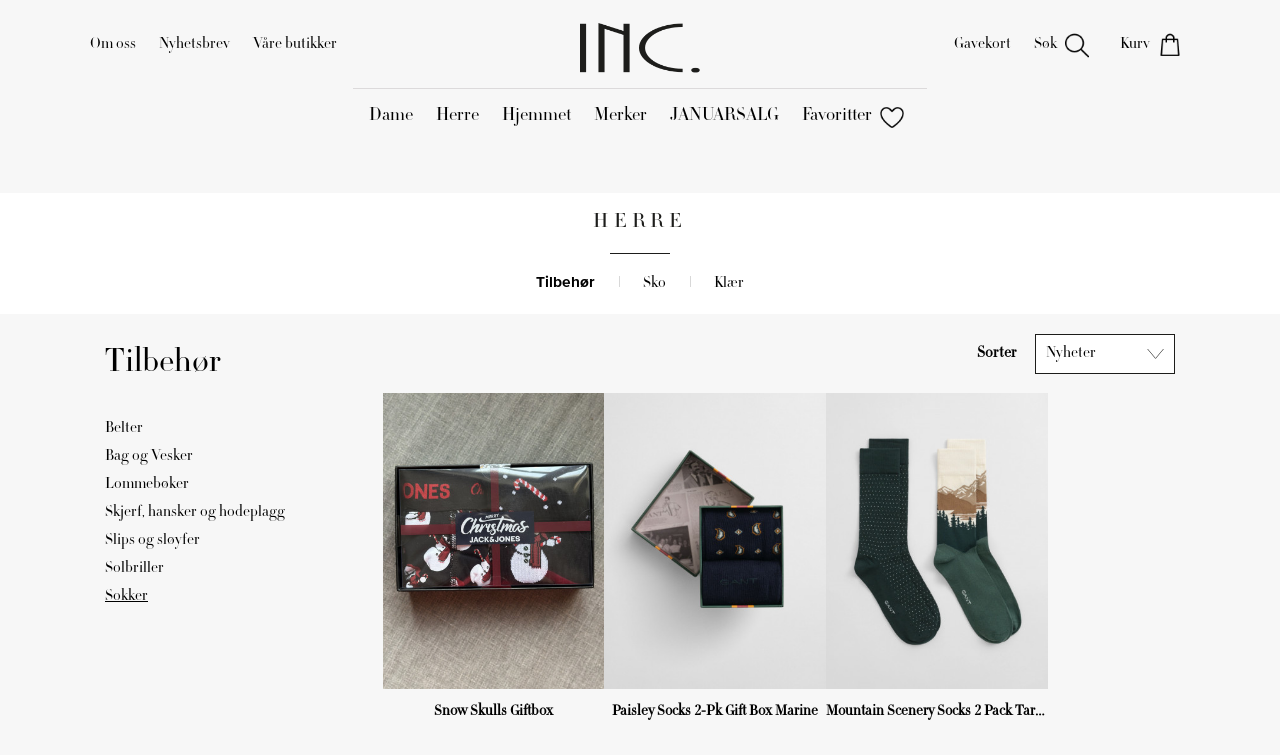

--- FILE ---
content_type: text/html; charset=UTF-8
request_url: https://incaholic.no/kategori/Sokker
body_size: 6158
content:
<!doctype html>
<html lang="en">

<head>
    <!-- Start cookieyes banner -->
    <script id="cookieyes" type="text/javascript" src="https://cdn-cookieyes.com/client_data/508f48181b0cfe08f51d87c4/script.js"></script>
    <!-- End cookieyes banner -->
    <script>
        dataLayer = [];
    </script>

    <meta charset="utf-8" />

    <meta name="keywords" content="" />
    <meta name="description" content="" />
    <link rel="shortcut icon" href="https://incaholic.no/img/favicon.webp" type="image/png">
    <title>Sokker | INCaholic</title>

    <meta name="viewport" content="width=device-width, initial-scale=1" />

    <link rel="stylesheet" href="https://incaholic.no/css/bootstrap.min.css" />
    <link rel="stylesheet" href="https://incaholic.no/css/main.css?v=04062025" />
    <link rel="stylesheet" href="https://unpkg.com/swiper@7/swiper-bundle.min.css" />
    <meta name="google-site-verification" content="EZxalG8ZSFiZvc8rupb3KSboCoeH1YPVZ4U0BLWlotE" />

    
    
    <!-- Google Tag Manager -->
    <script>
        (function(w, d, s, l, i) {
            w[l] = w[l] || [];
            w[l].push({
                'gtm.start': new Date().getTime(),
                event: 'gtm.js'
            });
            var f = d.getElementsByTagName(s)[0],
                j = d.createElement(s),
                dl = l != 'dataLayer' ? '&l=' + l : '';
            j.async = true;
            j.src =
                'https://www.googletagmanager.com/gtm.js?id=' + i + dl;
            f.parentNode.insertBefore(j, f);
        })(window, document, 'script', 'dataLayer', 'GTM-WRXS5JK');
    </script>
    <!-- End Google Tag Manager -->

    <!-- Global site tag (gtag.js) - Google Analytics -->
    <script async src="https://www.googletagmanager.com/gtag/js?id=UA-104062699-1"></script>
    <script>
        window.dataLayer = window.dataLayer || [];

        function gtag() {
            dataLayer.push(arguments);
        }
        gtag('js', new Date());

        gtag('config', 'UA-104062699-1');
        gtag('config', 'G-X9031E290S', {
            'groups': 'onlyGA4'
        });
    </script>

    <!--[if lt IE 9]>
    <script src="https://cdnjs.cloudflare.com/ajax/libs/html5shiv/3.7.3/html5shiv.js"></script>
  <![endif]-->
    <!-- Facebook Pixel Code Orkanger -->
    <script>
        ! function(f, b, e, v, n, t, s) {
            if (f.fbq) return;
            n = f.fbq = function()

            {
                n.callMethod ? n.callMethod.apply(n, arguments) : n.queue.push(arguments)
            };
            if (!f._fbq) f._fbq = n;
            n.push = n;
            n.loaded = !0;
            n.version = '2.0';
            n.queue = [];
            t = b.createElement(e);
            t.async = !0;
            t.src = v;
            s = b.getElementsByTagName(e)[0];
            s.parentNode.insertBefore(t, s)
        }(window, document, 'script',
            'https://connect.facebook.net/en_US/fbevents.js');
        fbq('init', '2529279997357680');
        fbq('track', 'PageView');
    </script>
    <noscript><img height="1" width="1" style="display:none" src="https://www.facebook.com/tr?id=2529279997357680&ev=PageView&noscript=1" /></noscript>
    <!-- End Facebook Pixel Code -->
    <!-- Facebook Pixel Code Surnadal -->
    <script>
        ! function(f, b, e, v, n, t, s) {
            if (f.fbq) return;
            n = f.fbq = function()

            {
                n.callMethod ? n.callMethod.apply(n, arguments) : n.queue.push(arguments)
            };
            if (!f._fbq) f._fbq = n;
            n.push = n;
            n.loaded = !0;
            n.version = '2.0';
            n.queue = [];
            t = b.createElement(e);
            t.async = !0;
            t.src = v;
            s = b.getElementsByTagName(e)[0];
            s.parentNode.insertBefore(t, s)
        }(window, document, 'script',
            'https://connect.facebook.net/en_US/fbevents.js');
        fbq('init', '479260136118244');
        fbq('track', 'PageView');
    </script>
    <noscript><img height="1" width="1" style="display:none" src="https://www.facebook.com/tr?id=479260136118244&ev=PageView&noscript=1" /></noscript>
    <!-- End Facebook Pixel Code -->

    <!-- Klaviyo snippet -->
    <script async type="text/javascript" src="https://static.klaviyo.com/onsite/js/klaviyo.js?company_id=SLD5K5"></script>
    <!-- End Klaviyo snippet -->

</head>

<body>
    <!-- Google Tag Manager (noscript) -->
    <noscript><iframe src="https://www.googletagmanager.com/ns.html?id=GTM-WRXS5JK" height="0" width="0" style="display:none;visibility:hidden"></iframe></noscript>
    <!-- End Google Tag Manager (noscript) -->
    <div id="mobile-indicator"></div>

    <!-- Load Facebook SDK for JavaScript -->
    <!-- <div id="fb-root"></div>
    <script>
        window.fbAsyncInit = function() {
            FB.init({
                xfbml: true,
                version: 'v3.3'
            });
        };

        (function(d, s, id) {
            if (document.body.clientWidth < 769) return;
            var js, fjs = d.getElementsByTagName(s)[0];
            if (d.getElementById(id)) return;
            js = d.createElement(s);
            js.id = id;
            js.src = 'https://connect.facebook.net/nb_NO/sdk/xfbml.customerchat.js';
            fjs.parentNode.insertBefore(js, fjs);
        }(document, 'script', 'facebook-jssdk'));
    </script> -->

    <!-- Your customer chat code -->
    <!-- <div class="fb-customerchat" attribution=setup_tool page_id="496248457175360" theme_color="#1D1D1B" greeting_dialog_display="hide">
    </div> -->

    <div class="search-overlay">
        <a href="" class="search-toggle search-close"></a>
    </div>

    <div class="search-form">
        <form method="get" action="https://incaholic.no/sok">
            <input type="text" name="keywords" value="" placeholder="Søk" />
            <button type="submit">Søk</button>
        </form>
    </div>

    <div id="mobile-menu-overlay">
    <div class="overlay-menu-top">
    <a href="https://incaholic.no/" class="main-logo">
                    <img src="https://incaholic.no/img/inc-logo.png" alt="INC" />
            </a>
    <a href="#menu" class="menu-toggle hamburger hamburger--spin is-active">
        <span class="hamburger-box">
            <span class="hamburger-inner"></span>
        </span>
    </a>
</div>    <nav class="mobile-menu">
        <ul class="mobile-menu-list">
            <li>
                <button><span>DAME</span><i class="arrow1-icon"></i></button>
                <div class="mobile-submenu-overlay">
                    <div class="overlay-menu-top">
    <a href="https://incaholic.no/" class="main-logo">
                    <img src="https://incaholic.no/img/inc-logo.png" alt="INC" />
            </a>
    <a href="#menu" class="menu-toggle hamburger hamburger--spin is-active">
        <span class="hamburger-box">
            <span class="hamburger-inner"></span>
        </span>
    </a>
</div>                    <nav class="mobile-menu">
                        <ul class="mobile-menu-list">
                            <li><button class="back-button"><i class="arrow1-icon flip"></i><span class="sub-menu-title">DAME</span></button></li>
                            <li>
                                <button><span>Nyheter</span><i class="arrow1-icon"></i></button>
                                <div class="mobile-submenu-overlay">
                                    <div class="overlay-menu-top">
    <a href="https://incaholic.no/" class="main-logo">
                    <img src="https://incaholic.no/img/inc-logo.png" alt="INC" />
            </a>
    <a href="#menu" class="menu-toggle hamburger hamburger--spin is-active">
        <span class="hamburger-box">
            <span class="hamburger-inner"></span>
        </span>
    </a>
</div>                                    <nav class="mobile-menu">
                                        <ul class="mobile-menu-list">
                                            <li><button class="back-button"><i class="arrow1-icon flip"></i><span class="sub-menu-title">NYHETER</span></button></li>
                                            <li><a href="https://incaholic.no/kategori/Dame"><span>SE ALLE</span></a></li>
                                            <li><a href="https://incaholic.no/kategori/Klaer1"><span>KLÆR</span></a></li>
                                            <li><a href="https://incaholic.no/kategori/Sko11"><span>SKO</span></a></li>
                                            <li><a href="https://incaholic.no/kategori/Tilbehor"><span>ACCESSORIES</span></a></li>
                                            <li><a href="https://incaholic.no/kategori/Vesker"><span>VESKER</span></a></li>
                                            <li><a href="https://incaholic.no/kategori/Solbriller11"><span>SOLBRILLER</span></a></li>
                                        </ul>
                                    </nav>
                                </div>
                            </li>
                            <li><a href="https://incaholic.no/kategori/trendy111"><span>Trendy</span></a></li>
                            <li><a href="https://incaholic.no/kategori/dame"><span>Shop etter kategori</span></a></li>
                            <li>
                                <button><span>Gaver</span><i class="arrow1-icon"></i></button>
                                <div class="mobile-submenu-overlay">
                                    <div class="overlay-menu-top">
    <a href="https://incaholic.no/" class="main-logo">
                    <img src="https://incaholic.no/img/inc-logo.png" alt="INC" />
            </a>
    <a href="#menu" class="menu-toggle hamburger hamburger--spin is-active">
        <span class="hamburger-box">
            <span class="hamburger-inner"></span>
        </span>
    </a>
</div>                                    <nav class="mobile-menu">
                                        <ul class="mobile-menu-list">
                                            <li><button class="back-button"><i class="arrow1-icon flip"></i><span class="sub-menu-title">GAVER</span></button></li>
                                            <li><a href="https://incaholic.no/produkt/gavekort"><span>GAVEKORT</span></a></li>
                                            <li><a href="https://incaholic.no/kategori/Dame11111"><span>GAVETIPS</span></a></li>
                                        </ul>
                                    </nav>
                                </div>
                            </li>
                        </ul>
                    </nav>
                </div>
            </li>
            <li>
                <button><span>HERRE</span><i class="arrow1-icon"></i></button>
                <div class="mobile-submenu-overlay">
                    <div class="overlay-menu-top">
    <a href="https://incaholic.no/" class="main-logo">
                    <img src="https://incaholic.no/img/inc-logo.png" alt="INC" />
            </a>
    <a href="#menu" class="menu-toggle hamburger hamburger--spin is-active">
        <span class="hamburger-box">
            <span class="hamburger-inner"></span>
        </span>
    </a>
</div>                    <nav class="mobile-menu">
                        <ul class="mobile-menu-list">
                            <li><button class="back-button"><i class="arrow1-icon flip"></i><span class="sub-menu-title">HERRE</span></button></li>
                            <li>
                                <button><span>Nyheter</span><i class="arrow1-icon"></i></button>
                                <div class="mobile-submenu-overlay">
                                    <div class="overlay-menu-top">
    <a href="https://incaholic.no/" class="main-logo">
                    <img src="https://incaholic.no/img/inc-logo.png" alt="INC" />
            </a>
    <a href="#menu" class="menu-toggle hamburger hamburger--spin is-active">
        <span class="hamburger-box">
            <span class="hamburger-inner"></span>
        </span>
    </a>
</div>                                    <nav class="mobile-menu">
                                        <ul class="mobile-menu-list">
                                            <li><button class="back-button"><i class="arrow1-icon flip"></i><span class="sub-menu-title">NYHETER</span></button></li>
                                            <li><a href="https://incaholic.no/kategori/Herre"><span>SE ALLE</span></a></li>
                                            <li><a href="https://incaholic.no/kategori/Herre"><span>KLÆR</span></a></li>
                                            <li><a href="https://incaholic.no/kategori/Sko11111"><span>SKO</span></a></li>
                                            <li><a href="https://incaholic.no/kategori/Tilbehr1"><span>ACCESSORIES</span></a></li>
                                            <li><a href="https://incaholic.no/kategori/Vesker-1"><span>VESKER</span></a></li>
                                            <li><a href="https://incaholic.no/kategori/Solbriller11"><span>SOLBRILLER</span></a></li>
                                        </ul>
                                    </nav>
                                </div>
                            </li>
                            <li><a href="https://incaholic.no/kategori/trendy1111"><span>Trendy</span></a></li>
                            <li><a href="https://incaholic.no/kategori/Herre"><span>Shop etter kategori</span></a></li>
                            <li>
                                <button><span>Gaver</span><i class="arrow1-icon"></i></button>
                                <div class="mobile-submenu-overlay">
                                    <div class="overlay-menu-top">
    <a href="https://incaholic.no/" class="main-logo">
                    <img src="https://incaholic.no/img/inc-logo.png" alt="INC" />
            </a>
    <a href="#menu" class="menu-toggle hamburger hamburger--spin is-active">
        <span class="hamburger-box">
            <span class="hamburger-inner"></span>
        </span>
    </a>
</div>                                    <nav class="mobile-menu">
                                        <ul class="mobile-menu-list">
                                            <li><button class="back-button"><i class="arrow1-icon flip"></i><span class="sub-menu-title">GAVER</span></button></li>
                                            <li><a href="https://incaholic.no/kategori/GAVEKORT1"><span>GAVEKORT</span></a></li>
                                            <li><a href="https://incaholic.no/kategori/Herre11111"><span>GAVETIPS</span></a></li>
                                        </ul>
                                    </nav>
                                </div>
                            </li>
                        </ul>
                    </nav>
                </div>
            </li>
            <li>
                <button><span>HJEMMET</span><i class="arrow1-icon"></i></button>
                <div class="mobile-submenu-overlay">
                    <div class="overlay-menu-top">
    <a href="https://incaholic.no/" class="main-logo">
                    <img src="https://incaholic.no/img/inc-logo.png" alt="INC" />
            </a>
    <a href="#menu" class="menu-toggle hamburger hamburger--spin is-active">
        <span class="hamburger-box">
            <span class="hamburger-inner"></span>
        </span>
    </a>
</div>                    <nav class="mobile-menu">
                        <ul class="mobile-menu-list">
                            <li><button class="back-button"><i class="arrow1-icon flip"></i><span class="sub-menu-title">HJEMMET</span></button></li>
                            <li>
                                <button><span>Kjøp etter produkt</span><i class="arrow1-icon"></i></button>
                                <div class="mobile-submenu-overlay">
                                    <div class="overlay-menu-top">
    <a href="https://incaholic.no/" class="main-logo">
                    <img src="https://incaholic.no/img/inc-logo.png" alt="INC" />
            </a>
    <a href="#menu" class="menu-toggle hamburger hamburger--spin is-active">
        <span class="hamburger-box">
            <span class="hamburger-inner"></span>
        </span>
    </a>
</div>                                    <nav class="mobile-menu">
                                        <ul class="mobile-menu-list">
                                            <li><button class="back-button"><i class="arrow1-icon flip"></i><span class="sub-menu-title">KJØPT ETTER PRODUKT</span></button></li>
                                            <li><a href="https://incaholic.no/kategori/duftlys1"><span>Duftlys</span></a></li>
                                            <li><a href="https://incaholic.no/kategori/saper-og-handkrem"><span>Såper og håndkrem</span></a></li>
                                            <li><a href="https://incaholic.no/kategori/handklaer"><span>Håndklær</span></a></li>
                                            <li><a href="https://incaholic.no/kategori/morgenkaper"><span>Morgenkåper</span></a></li>
                                            <li><a href="https://incaholic.no/kategori/pysjamas"><span>Pysjamas</span></a></li>
                                        </ul>
                                    </nav>
                                </div>
                            </li>
                            <li>
                                <button><span>Gaver</span><i class="arrow1-icon"></i></button>
                                <div class="mobile-submenu-overlay">
                                    <div class="overlay-menu-top">
    <a href="https://incaholic.no/" class="main-logo">
                    <img src="https://incaholic.no/img/inc-logo.png" alt="INC" />
            </a>
    <a href="#menu" class="menu-toggle hamburger hamburger--spin is-active">
        <span class="hamburger-box">
            <span class="hamburger-inner"></span>
        </span>
    </a>
</div>                                    <nav class="mobile-menu">
                                        <ul class="mobile-menu-list">
                                            <li><button class="back-button"><i class="arrow1-icon flip"></i><span class="sub-menu-title">GAVER</span></button></li>
                                            <li>
                                                <a href="https://incaholic.no/produkt/gavekort"><span>GAVEKORT</span></a>
                                            </li>
                                            <li><a href="https://incaholic.no/kategori/hjemmet1"><span>GAVETIPS</span></a></li>
                                        </ul>
                                    </nav>
                                </div>
                            </li>
                            <li>
                                <a href="https://incaholic.no/kategori/trendy">Trendy</a>
                            </li>
                        </ul>
                    </nav>
                </div>
            </li>
            <li>
                <a href="https://incaholic.no/merker">MERKER</a>
            </li>
            <li style="display: none;">
                <button><span>INSPIRASJON</span><i class="arrow1-icon"></i></button>
                <div class="mobile-submenu-overlay">
                    <div class="overlay-menu-top">
    <a href="https://incaholic.no/" class="main-logo">
                    <img src="https://incaholic.no/img/inc-logo.png" alt="INC" />
            </a>
    <a href="#menu" class="menu-toggle hamburger hamburger--spin is-active">
        <span class="hamburger-box">
            <span class="hamburger-inner"></span>
        </span>
    </a>
</div>                    <nav class="mobile-menu">
                        <ul class="mobile-menu-list">
                            <li><button class="back-button"><i class="arrow1-icon flip"></i><span class="sub-menu-title">INSPIRASJON</span></button></li>
                            <!-- deaktivert forløpig -->
                            <li style="display: none;" ><a href="https://incaholic.no/blogg"><span>Blog/Magasin</span></a></li>
                            <li><a href="https://incaholic.no/lookbook"><span>Antrekk</span></a></li>
                        </ul>
                    </nav>
                </div>
            </li>
            <li>
                <a href="https://incaholic.no/produkt/gavekort"><span>GAVEKORT</span></a>
            </li>
                        <li>
                 
            </li>
                        <li>
                 
            </li>
                        <li>
                 
            </li>
                        <li>
                 
            </li>
                        <li>
                                    <a href="https://incaholic.no/kategori/MID-SEASON-SALE">JANUARSALG</a>
                 
            </li>
                        <li>
                <a href="https://incaholic.no/kontakt"><span>Kundeservice</span></a>
            </li>
            <li>
                <a href="https://incaholic.no/nyhetsbrev"><span>Nyhetsbrev</span></a>
            </li>
            <li>
                <button><span>Våre butikker</span><i class="arrow1-icon"></i></button>
                <div class="mobile-submenu-overlay">
                    <div class="overlay-menu-top">
    <a href="https://incaholic.no/" class="main-logo">
                    <img src="https://incaholic.no/img/inc-logo.png" alt="INC" />
            </a>
    <a href="#menu" class="menu-toggle hamburger hamburger--spin is-active">
        <span class="hamburger-box">
            <span class="hamburger-inner"></span>
        </span>
    </a>
</div>                    <nav class="mobile-menu">
                        <ul class="mobile-menu-list">
                            <li><button class="back-button"><i class="arrow1-icon flip"></i><span class="sub-menu-title">VÅRE BUTIKKER</span></button></li>
                            <li>
                                <button><span>INC. Surnadal</span><i class="arrow1-icon"></i></button>
                                <div class="mobile-submenu-overlay">
                                    <div class="overlay-menu-top">
    <a href="https://incaholic.no/" class="main-logo">
                    <img src="https://incaholic.no/img/inc-logo.png" alt="INC" />
            </a>
    <a href="#menu" class="menu-toggle hamburger hamburger--spin is-active">
        <span class="hamburger-box">
            <span class="hamburger-inner"></span>
        </span>
    </a>
</div>                                    <div class="mobile-menu">
                                        <ul class="mobile-menu-list">
                                            <li><button class="back-button"><i class="arrow1-icon flip"></i><span class="sub-menu-title">Surnadal</span></button></li>
                                        </ul>
                                        <div class="container">
                                            <div class="butikk" style="text-align:center;">
                                                <div class="butikk-sted">ALTI Surnadal, Øraveien 4. 6650 Surnadal</div>
                                                <div class="butikk-epost">incsurnadal@gmail.com</div>
                                                <div class="butikk-tlf">902 70 275</div>
                                                <div class="butikk-info">Åpent 10 - 19 ( 18 )</div>
                                            </div>
                                        </div>
                                    </div>
                                </div>
                            </li>
                            <li>
                                <button><span>INC. Orkanger</span><i class="arrow1-icon"></i></button>
                                <div class="mobile-submenu-overlay">
                                    <div class="overlay-menu-top">
    <a href="https://incaholic.no/" class="main-logo">
                    <img src="https://incaholic.no/img/inc-logo.png" alt="INC" />
            </a>
    <a href="#menu" class="menu-toggle hamburger hamburger--spin is-active">
        <span class="hamburger-box">
            <span class="hamburger-inner"></span>
        </span>
    </a>
</div>                                    <div class="mobile-menu">
                                        <ul class="mobile-menu-list">
                                            <li><button class="back-button"><i class="arrow1-icon flip"></i><span class="sub-menu-title">Orkanger</span></button></li>
                                        </ul>
                                        <div class="container">
                                            <div class="butikk" style="text-align:center;">
                                                <div class="butikk-sted">AMFI Orkanger - 2 etg. 7300 Orkanger</div>
                                                <div class="butikk-epost">incorganger@gmail.com</div>
                                                <div class="butikk-tlf">73 20 08 32</div>
                                                <div class="butikk-info">Åpent 09 - 20 ( 18 )</div>
                                            </div>
                                        </div>
                                    </div>
                                </div>
                            </li>
                        </ul>
                    </nav>
                </div>
            </li>
        </ul>
    </nav>
</div>
    <div id="top">
        <div class="top-container">
            <div id="top-menu">

                <!-- local variable -->
                
                <nav class="main-menu-left">
                    <ul class="menu">
                        <li >
                            <a href="https://incaholic.no/om">Om oss</a>
                        </li>
                        <li >
                            <a href="https://incaholic.no/nyhetsbrev">Nyhetsbrev</a>
                        </li>
                        <li >
                            <a href="https://incaholic.no/butikker">Våre butikker</a>
                        </li>
                        <!-- deaktivert forløpig -->
                        <li style="display: none;" >
                            <a href="https://incaholic.no/blogg">Magasin</a>
                        </li>
                    </ul>
                </nav>

                <nav class="mobile-menu-icons">
                    <ul class="menu icon-row">
                        <li><a href="" class="search-toggle"><i class="search-icon"></i></a></li>
                        <li><a href="https://incaholic.no/kasse" class="textAndIcon"><i class="shoppingbag-icon"></i><span></span></a></li>
                        <li >
                            <a href="https://incaholic.no/favorites"><i class="favoritter-icon"></i></a>
                        </li>
                    </ul>
                </nav>


                <div class="top-menu-center">
                    <a href="https://incaholic.no/" class="main-logo">
                                                    <img src="https://incaholic.no/img/inc-logo.png" alt="INC" />
                                            </a>
                </div>


                <nav class="main-menu-right">
                    <ul class="menu">
                        <li style="display: none;" >
                            <a href="https://incaholic.no/lookbook">Antrekk</a>
                        </li>
                        <li >
                            <a href="https://incaholic.no/produkt/gavekort">Gavekort</a>
                        </li>
                        <li>
                            <a href="" class="search-toggle textAndIcon">Søk<i class="search-icon"></i></a>
                        </li>
                        <li >
                            <a href="https://incaholic.no/kasse" class="textAndIcon">Kurv<i class="shoppingbag-icon"></i><span></span></a>
                        </li>
                    </ul>
                </nav>


                <div class="hamburger-menu-right">
                    <a href="#menu" class="menu-toggle hamburger hamburger--spin">
                        <span class="hamburger-box">
                            <span class="hamburger-inner"></span>
                        </span>
                    </a>
                </div>

            </div>

            <div id="top-lower-menu">
                <nav>
                    <ul class="menu">
                                                                                    <li >
                                    <a href="https://incaholic.no/kategori/Dame">Dame</a>
                                </li>
                                                                                                                <li >
                                    <a href="https://incaholic.no/kategori/Herre">Herre</a>
                                </li>
                                                                                                                <li >
                                    <a href="https://incaholic.no/kategori/hjemmet">Hjemmet</a>
                                </li>
                                                                                                                <li >
                                    <a href="https://incaholic.no/merker">Merker</a>
                                </li>
                                                                                                                <li >
                                    <a href="https://incaholic.no/kategori/MID-SEASON-SALE">JANUARSALG</a>
                                </li>
                                                                            <li >
                            <a href="https://incaholic.no/favorites" class="textAndIcon">Favoritter<i class="favoritter-icon"></i></a>
                        </li>
                    </ul>
                </nav>
            </div>

        </div><!-- end .container -->
    </div><!-- end #top -->

    <div id="store">


<div class="store-header">

    <div class="container">
        <div class="categories">
                                                                                                                                                                                                                        <div class="category current"> Herre</div>
                                                                                                                                                                                </div>

                <ul class="menu" data-parent-id="1" style=" display: none; ">
                                                <li>
                <a href="https://incaholic.no/kategori/Klaer1">Klær</a>
            </li>
                        <li class="separator">|</li>
                                                <li>
                <a href="https://incaholic.no/kategori/Tilbehor">Tilbehør</a>
            </li>
                        <li class="separator">|</li>
                                                <li>
                <a href="https://incaholic.no/kategori/Sko11">Sko</a>
            </li>
                                </ul>
                <ul class="menu" data-parent-id="201" style=" display: none; ">
                                </ul>
                <ul class="menu" data-parent-id="141" style=" display: none; ">
                                </ul>
                <ul class="menu" data-parent-id="48" style=" display: none; ">
                                                <li>
                <a href="https://incaholic.no/kategori/dame111111">Dame</a>
            </li>
                        <li class="separator">|</li>
                                                <li>
                <a href="https://incaholic.no/kategori/herre111111">Herre</a>
            </li>
                                </ul>
                <ul class="menu" data-parent-id="77" style=" display: none; ">
                                </ul>
                <ul class="menu" data-parent-id="142" style=" display: none; ">
                                </ul>
                <ul class="menu" data-parent-id="49">
                                                <li class="proxima-bold">
                <a href="https://incaholic.no/kategori/Tilbehr1">Tilbehør</a>
            </li>
                        <li class="separator">|</li>
                                                <li>
                <a href="https://incaholic.no/kategori/Sko11111">Sko</a>
            </li>
                        <li class="separator">|</li>
                                                <li>
                <a href="https://incaholic.no/kategori/Klaer2">Klær</a>
            </li>
                                </ul>
                <ul class="menu" data-parent-id="152" style=" display: none; ">
                                                <li>
                <a href="https://incaholic.no/kategori/DAME1111">DAME</a>
            </li>
                        <li class="separator">|</li>
                                                <li>
                <a href="https://incaholic.no/kategori/Herre1111">HERRE</a>
            </li>
                                </ul>
                <ul class="menu" data-parent-id="156" style=" display: none; ">
                                                <li>
                <a href="https://incaholic.no/kategori/Herre11111">Til Han</a>
            </li>
                        <li class="separator">|</li>
                                                <li>
                <a href="https://incaholic.no/kategori/til-henne">Til Henne</a>
            </li>
                        <li class="separator">|</li>
                                                <li>
                <a href="https://incaholic.no/kategori/GAVEKORT1">Gavekort</a>
            </li>
                        <li class="separator">|</li>
                                                <li>
                <a href="https://incaholic.no/kategori/hjemmet1">Gavetips</a>
            </li>
                        <li class="separator">|</li>
                                                <li>
                <a href="https://incaholic.no/kategori/julebord">Julebord</a>
            </li>
                                </ul>
                <ul class="menu" data-parent-id="173" style=" display: none; ">
                                                <li>
                <a href="https://incaholic.no/kategori/duftlys1">Duftlys</a>
            </li>
                        <li class="separator">|</li>
                                                <li>
                <a href="https://incaholic.no/kategori/saper-og-handkrem">Såper og håndkrem</a>
            </li>
                        <li class="separator">|</li>
                                                <li>
                <a href="https://incaholic.no/kategori/tofler">Tøfler</a>
            </li>
                        <li class="separator">|</li>
                                                <li>
                <a href="https://incaholic.no/kategori/swell">S'WELL</a>
            </li>
                        <li class="separator">|</li>
                                                <li>
                <a href="https://incaholic.no/kategori/The-Steamery">The Steamery</a>
            </li>
                                </ul>
                <ul class="menu" data-parent-id="191" style=" display: none; ">
                                </ul>
                <ul class="menu" data-parent-id="196" style=" display: none; ">
                                </ul>
            </div>

</div>


<div class="container">
    <div class="row">
        <div class="col-md-12">

            <div class="row">

                                <div class="col-md-3">
                    <h1>Tilbehør</h1>

<nav class="categories-menu">
    <ul class="menu">
                <li>
            <a href="https://incaholic.no/kategori/Belter">Belter</a>
        </li>
                <li>
            <a href="https://incaholic.no/kategori/Vesker-1">Bag og Vesker </a>
        </li>
                <li>
            <a href="https://incaholic.no/kategori/Lommebker">Lommebøker</a>
        </li>
                <li>
            <a href="https://incaholic.no/kategori/Skjerf-og-hodeplagg">Skjerf, hansker og hodeplagg</a>
        </li>
                <li>
            <a href="https://incaholic.no/kategori/Slips-og-slyfer">Slips og sløyfer</a>
        </li>
                <li>
            <a href="https://incaholic.no/kategori/Solbriller11">Solbriller</a>
        </li>
                <li class="active">
            <a href="https://incaholic.no/kategori/Sokker">Sokker</a>
        </li>
           </ul>
</nav>

                </div>
                <div class="col-md-9">
                
                    <div class="toolbar">

                        <form id="sort-form" method="get" action="https://incaholic.no/kategori/Sokker">
                            <label>Sorter</label>
                            <select class="custom-select" name="sort" id="sort">
                                <option value="news">Nyheter</option>
                                <option value="price_asc">Pris - stigende</option>
                                <option value="price_desc">Pris - synkende</option>
                                                            </select>
                        </form>
                    </div>

                    <div class="products-list">
                        <div class="products">

                                                                                    <div>
                                <a href="https://incaholic.no/produkt/snow-skulls-giftbox" class="product" title="Snow Skulls Giftbox">
    <div class="thumb">
        
        <img src="https://incaholic.skyoffice.no/uploads/thumbs/thumb_IMG_5383_2.jpg" alt="Snow Skulls Giftbox" loading="lazy" />

        <!-- visible on hovering -->
                    <img class="secondary-image" src="https://incaholic.skyoffice.no/uploads/thumbs/thumb_IMG_5384_2.jpg" alt="Snow Skulls Giftbox" loading="lazy" />
        
        <!-- <a class="favorite " title="Add to Favorite" id="favorite-17749"></a> -->

                                    <span class="variant-sizes-tag" >    
                                                                                                                                                                                                                                                                                    M                                                                                                                                                                        XL                                                                                                                                                                                                                                                                                        </span>
                        </div>

    <div class="inner">
        <div class="name">Snow Skulls Giftbox</div>
        <div class="brand">Jack & Jones</div>
        <div class="price">
                            <span class="product-price">250,-</span>
                    </div>
    </div>
</a>
                            </div>
                                                        <div>
                                <a href="https://incaholic.no/produkt/paisley-socks-pk-gift-box-marine" class="product" title="Paisley Socks 2-Pk Gift Box Marine">
    <div class="thumb">
        
        <img src="https://incaholic.skyoffice.no/uploads/thumbs/thumb_PAISLEY_SOKKER_2-PAK_-_MARINE.jpeg" alt="Paisley Socks 2-Pk Gift Box Marine" loading="lazy" />

        <!-- visible on hovering -->
                    <img class="secondary-image" src="https://incaholic.skyoffice.no/uploads/thumbs/thumb_PAISLEY_SOKKER_2-PAK_-_MARINE_1.jpeg" alt="Paisley Socks 2-Pk Gift Box Marine" loading="lazy" />
        
        <!-- <a class="favorite " title="Add to Favorite" id="favorite-17757"></a> -->

                                    <span class="variant-sizes-tag" >    
                                                                                                                                                43/46                                                            </span>
                        </div>

    <div class="inner">
        <div class="name">Paisley Socks 2-Pk Gift Box Marine</div>
        <div class="brand">GANT</div>
        <div class="price">
                            <span class="product-price">390,-</span>
                    </div>
    </div>
</a>
                            </div>
                                                        <div>
                                <a href="https://incaholic.no/produkt/mountain-scenery-socks-pack-tartan-green" class="product" title="Mountain Scenery Socks 2 Pack Tartan Green">
    <div class="thumb">
        
        <img src="https://incaholic.skyoffice.no/uploads/thumbs/thumb_Tilbehor_til_herre__2-pakning_sokker_med_fjellmotiv.jpeg" alt="Mountain Scenery Socks 2 Pack Tartan Green" loading="lazy" />

        <!-- visible on hovering -->
        
        <!-- <a class="favorite " title="Add to Favorite" id="favorite-17434"></a> -->

                                    <span class="variant-sizes-tag" >    
                                                                                                                                                43/46                                                            </span>
                        </div>

    <div class="inner">
        <div class="name">Mountain Scenery Socks 2 Pack Tartan Green</div>
        <div class="brand">GANT</div>
        <div class="price">
                            <span class="product-price">390,-</span>
                    </div>
    </div>
</a>
                            </div>
                                                        <div>
                                <a href="https://incaholic.no/produkt/golf-socks-green" class="product" title="Golf socks 2 pk.">
    <div class="thumb">
        
        <img src="https://incaholic.skyoffice.no/uploads/thumbs/thumb_FASAN_SOCKS.jpeg" alt="Golf socks 2 pk." loading="lazy" />

        <!-- visible on hovering -->
                    <img class="secondary-image" src="https://incaholic.skyoffice.no/uploads/thumbs/thumb_Socks_fasan_2.jpeg" alt="Golf socks 2 pk." loading="lazy" />
        
        <!-- <a class="favorite " title="Add to Favorite" id="favorite-16898"></a> -->

                                </div>

    <div class="inner">
        <div class="name">Golf socks 2 pk.</div>
        <div class="brand">FASÁN</div>
        <div class="price">
                            <span class="product-price">200,-</span>
                    </div>
    </div>
</a>
                            </div>
                                                        <div>
                                <a href="https://incaholic.no/produkt/jacbasic-bamboo-short-sock-pack" class="product" title="Basic short sock 5 pack">
    <div class="thumb">
        
        <img src="https://incaholic.skyoffice.no/uploads/thumbs/thumb_IMG_8580.jpg" alt="Basic short sock 5 pack" loading="lazy" />

        <!-- visible on hovering -->
                    <img class="secondary-image" src="https://incaholic.skyoffice.no/uploads/thumbs/thumb_IMG_8579.jpg" alt="Basic short sock 5 pack" loading="lazy" />
        
        <!-- <a class="favorite " title="Add to Favorite" id="favorite-13372"></a> -->

                                </div>

    <div class="inner">
        <div class="name">Basic short sock 5 pack</div>
        <div class="brand">Jack & Jones</div>
        <div class="price">
                            <span class="product-price">160,-</span>
                    </div>
    </div>
</a>
                            </div>
                                                                                </div>
                        
                                                
                                                <script>
                            dataLayer.push({
                                'ecommerce': {
                                    'currencyCode': 'NOK',
                                    'impressions': [
                                                                        {
                                        'name': 'Snow Skulls Giftbox',
                                        'id': '12068890',
                                        'price': '250.00',
                                        'brand': 'Jack & Jones',
                                        'category': 'Sokker',
                                        'position': 1                                    },
                                                                                                            {
                                        'name': 'Paisley Socks 2-Pk Gift Box Marine',
                                        'id': '12073437',
                                        'price': '390.00',
                                        'brand': 'GANT',
                                        'category': 'Sokker',
                                        'position': 2                                    },
                                                                                                            {
                                        'name': 'Mountain Scenery Socks 2 Pack Tartan Green',
                                        'id': '11728252',
                                        'price': '390.00',
                                        'brand': 'GANT',
                                        'category': 'Sokker',
                                        'position': 3                                    },
                                                                                                            {
                                        'name': 'Golf socks 2 pk.',
                                        'id': '11228740',
                                        'price': '200.00',
                                        'brand': 'FASÁN',
                                        'category': 'Sokker',
                                        'position': 4                                    },
                                                                                                            {
                                        'name': 'Basic short sock 5 pack',
                                        'id': '9131666',
                                        'price': '160.00',
                                        'brand': 'Jack & Jones',
                                        'category': 'Sokker',
                                        'position': 5                                    },
                                                                                                        ]}
                            });
                        </script>
                        
                    </div>

                </div>

            </div>

        </div>
    </div>
</div>

</div>

    <div id="footer">
        <div class="container">

            <a href="https://incaholic.no/" class="logo">
                <img src="https://incaholic.no/img/inc-logo-white.png" alt="INC" />
            </a>

            <nav>
                <ul class="menu">
                    <li >
                        <a href="https://incaholic.no/om">Om INC</a>
                    </li>
                    <li >
                        <a href="https://incaholic.no/butikker">Våre butikker</a>
                    </li>
                    <li >
                        <a href="https://incaholic.no/frakt">Frakt og retur</a>
                    </li>

                </ul>
                <ul class="menu">
                    <li >
                        <a href="https://incaholic.no/kjopsvilkar">Kjøpsvilkår</a>
                    </li>
                    <li >
                        <a href="https://incaholic.no/personvern">Personvern</a>
                    </li>
                    <li >
                        <a href="https://incaholic.no/kontakt">Kontakt oss</a>
                    </li>
                    <!-- <li><a href="https://www.facebook.com/incorkanger/" target="_blank">Facebook</a></li>
                    <li><a href="https://www.instagram.com/incbutikkene/" target="_blank">Instagram</a></li> -->
                </ul>
            </nav>

            <br /><br />

            <div class="credentials">
                <p><small>Utviklet og driftet av <a href="http://regap.no" target="_blank" title="Besøk regap.no">REGAP</a>.</small></p>
            </div>

        </div><!-- end .container -->
    </div><!-- end #footer -->

    
    
    <script src="https://incaholic.no/js/jquery.min.js"></script>
    <script src="https://incaholic.no/js/bootstrap.min.js"></script>
    <script src="https://incaholic.no/js/main.js?v=08062023"></script>

                        <script src="https://incaholic.no/js/category_menu.js?v=19052025"></script>
            
    <script src="https://cdn.jsdelivr.net/npm/bootstrap@5.1.3/dist/js/bootstrap.bundle.min.js" integrity="sha384-ka7Sk0Gln4gmtz2MlQnikT1wXgYsOg+OMhuP+IlRH9sENBO0LRn5q+8nbTov4+1p" crossorigin="anonymous"></script>
    <script src="https://unpkg.com/swiper@7/swiper-bundle.min.js"></script>
    <script src="https://incaholic.no/js/instagram.js"></script>
    <script>
        const swiper = new Swiper('.swiper', {
            speed: 400,
            centeredSlides: true,
            centeredSlidesBounds: true,
            spaceBetween: 0,
            breakpoints: {
                320: {
                    slidesPerView: 3,
                    spaceBetween: 15
                },
                992: {
                    slidesPerView: 5,
                    spaceBetween: 15
                },
                1200: {
                    slidesPerView: 6,
                    spaceBetween: 15
                },
                1500: {
                    slidesPerView: 10,
                    spaceBetween: 15
                }
            },
            navigation: {
                nextEl: ".swiper .swiper-button-next",
                prevEl: ".swiper .swiper-button-prev",
            }
        });
    </script>
</body>

</html>

--- FILE ---
content_type: text/css
request_url: https://incaholic.no/css/main.css?v=04062025
body_size: 10299
content:
@font-face {
  font-family: "Didot";
  src: url("../fonts/Didot.otf");
}
@font-face {
  font-family: "ProximaNova-Light";
  src: url("../fonts/36BEDA_6_0.eot");
  src: url("../fonts/36BEDA_6_0.eot?#iefix") format("embedded-opentype"),
    url("../fonts/36BEDA_6_0.woff2") format("woff2"),
    url("../fonts/36BEDA_6_0.woff") format("woff"),
    url("../fonts/36BEDA_6_0.ttf") format("truetype");
}
@font-face {
  font-family: "ProximaNova-Bold";
  src: url("../fonts/36BEDA_2_0.eot");
  src: url("../fonts/36BEDA_2_0.eot?#iefix") format("embedded-opentype"),
    url("../fonts/36BEDA_2_0.woff2") format("woff2"),
    url("../fonts/36BEDA_2_0.woff") format("woff"),
    url("../fonts/36BEDA_2_0.ttf") format("truetype");
}
/*@font-face {font-family: 'ProximaNova-Regular';src: url('../fonts/36BEDA_8_0.eot');src: url('../fonts/36BEDA_8_0.eot?#iefix') format('embedded-opentype'),url('../fonts/36BEDA_8_0.woff2') format('woff2'),url('../fonts/36BEDA_8_0.woff') format('woff'),url('../fonts/36BEDA_8_0.ttf') format('truetype');}*/

[class*="col-"] {
  float: left;
  padding-left: 20px;
  padding-right: 20px;
  width: 100%;
}

*,
*:before,
*:after {
  box-sizing: border-box;
}

.row {
  margin-left: -20px;
  margin-right: -20px;
}
.row:after {
  clear: both;
  content: "";
  display: table;
}

@media (min-width: 361px) {
  .col-xs-1 {
    width: 8.33333%;
  }

  .col-xs-2 {
    width: 16.66667%;
  }

  .col-xs-3 {
    width: 25%;
  }

  .col-xs-4 {
    width: 33.33333%;
  }

  .col-xs-5 {
    width: 41.66667%;
  }

  .col-xs-6 {
    width: 50%;
  }

  .col-xs-7 {
    width: 58.33333%;
  }

  .col-xs-8 {
    width: 66.66667%;
  }

  .col-xs-9 {
    width: 75%;
  }

  .col-xs-10 {
    width: 83.33333%;
  }

  .col-xs-11 {
    width: 91.66667%;
  }

  .col-xs-12 {
    width: 100%;
  }
}
@media (min-width: 601px) {
  .col-sm-1 {
    width: 8.33333%;
  }

  .col-sm-2 {
    width: 16.66667%;
  }

  .col-sm-3 {
    width: 25%;
  }

  .col-sm-4 {
    width: 33.33333%;
  }

  .col-sm-5 {
    width: 41.66667%;
  }

  .col-sm-6 {
    width: 50%;
  }

  .col-sm-7 {
    width: 58.33333%;
  }

  .col-sm-8 {
    width: 66.66667%;
  }

  .col-sm-9 {
    width: 75%;
  }

  .col-sm-10 {
    width: 83.33333%;
  }

  .col-sm-11 {
    width: 91.66667%;
  }

  .col-sm-12 {
    width: 100%;
  }
}
@media (min-width: 768px) {
  .col-md-1 {
    width: 8.33333%;
  }

  .col-md-2 {
    width: 16.66667%;
  }

  .col-md-3 {
    width: 25%;
  }

  .col-md-4 {
    width: 33.33333%;
  }

  .col-md-5 {
    width: 41.66667%;
  }

  .col-md-6 {
    width: 50%;
  }

  .col-md-7 {
    width: 58.33333%;
  }

  .col-md-8 {
    width: 66.66667%;
  }

  .col-md-9 {
    width: 75%;
  }

  .col-md-10 {
    width: 83.33333%;
  }

  .col-md-11 {
    width: 91.66667%;
  }

  .col-md-12 {
    width: 100%;
  }
}
@media (min-width: 1024px) {
  .col-lg-1 {
    width: 8.33333%;
  }

  .col-lg-2 {
    width: 16.66667%;
  }

  .col-lg-3 {
    width: 25%;
  }

  .col-lg-4 {
    width: 33.33333%;
  }

  .col-lg-5 {
    width: 41.66667%;
  }

  .col-lg-6 {
    width: 50%;
  }

  .col-lg-7 {
    width: 58.33333%;
  }

  .col-lg-8 {
    width: 66.66667%;
  }

  .col-lg-9 {
    width: 75%;
  }

  .col-lg-10 {
    width: 83.33333%;
  }

  .col-lg-11 {
    width: 91.66667%;
  }

  .col-lg-12 {
    width: 100%;
  }
}
@media (min-width: 1280px) {
  .col-xl-1 {
    width: 8.33333%;
  }

  .col-xl-2 {
    width: 16.66667%;
  }

  .col-xl-3 {
    width: 25%;
  }

  .col-xl-4 {
    width: 33.33333%;
  }

  .col-xl-5 {
    width: 41.66667%;
  }

  .col-xl-6 {
    width: 50%;
  }

  .col-xl-7 {
    width: 58.33333%;
  }

  .col-xl-8 {
    width: 66.66667%;
  }

  .col-xl-9 {
    width: 75%;
  }

  .col-xl-10 {
    width: 83.33333%;
  }

  .col-xl-11 {
    width: 91.66667%;
  }

  .col-xl-12 {
    width: 100%;
  }
}
/* ==========================================================================
   GLOBAL
   ========================================================================== */
body,
html {
  background-color: #f7f7f7;
  color: #000000;
  /* font-family: "ProximaNova-Light"; */
  font-family: "Didot", sans-serif;
  font-weight: normal;
  font-style: normal;
  font-size: 0.9625em;
  margin: 0;
  overflow-x: hidden;
  padding: 0;
}

* {
  box-sizing: border-box;
}
.didot,
h1,
h2,
h3,
h4,
h5,
nav.main-menu-left,
nav.main-menu-right,
#top-lower-menu nav,
#lookbook .caption,
.store-header .category,
.didot {
  font-family: Didot, sans-serif;
}
.proxima-bold {
  font-family: "ProximaNova-Bold";
}
.proxima-regular {
  font-family: "ProximaNova-Regular";
}
a,
button,
input,
textarea,
select {
  border-radius: 0;
  -webkit-appearance: none;
  -moz-appearance: none;
  appearance: none;
}
a:active,
a:focus,
button:active,
button:focus,
input:active,
input:focus,
textarea:active,
textarea:focus,
select:active,
select:focus {
  outline: 0;
  text-decoration: none;
  box-shadow: none;
}

a {
  -moz-transition: 300ms;
  -o-transition: 300ms;
  -webkit-transition: 300ms;
  transition: 300ms;
}

a,
a:link,
a:visited {
  color: #000000;
  text-decoration: none;
}

.ac {
  text-align: center;
}

.ar {
  text-align: right;
}

.al {
  text-align: left;
}

.clear {
  clear: both;
}

.hidden {
  display: none;
}

.left {
  float: left;
}

.right {
  float: right;
}

.container {
  margin: 0 auto;
  max-width: 1100px;
  position: relative;
  z-index: 5;
}

.top-container {
  margin: 0 auto;
  max-width: 1100px;
  position: relative;
  z-index: 5;
}

img {
  display: inline-block;
  max-width: 100%;
}

.menu {
  list-style: none;
  margin: 0;
  padding: 0;
}

.menu li {
  display: inline-block;
  margin: 0;
}

.menu li.active {
  text-decoration: underline;
  text-underline-offset: 5px;
}

.menu li a:hover,
.menu li a:focus {
  text-decoration: underline;
  text-underline-offset: 5px;
}

.main-menu-right,
.main-menu-left {
  font-size: 1rem;
}

.custom-select {
  background-image: url("../img/dropdown.png");
  background-position: calc(100% - 10px) center;
  background-repeat: no-repeat;
  background-size: 17px 10px;
  background-color: white;
  border: 1px solid #1d1d1b;
  cursor: pointer;
  display: inline-block;
  font-size: 1rem;
  height: 40px;
  line-height: 2.5rem;
  padding: 0 40px 0 10px;
  width: 140px;
}

/* ==========================================================================
   TOP
   ========================================================================== */
#top {
  font-size: 1.2rem;
  left: 0px;
  line-height: 45px;
  margin-top: 1.5rem;
  top: 28px;
  width: 100%;
  z-index: 2;
}
#top .main-menu-left li {
  margin-right: 20px;
}
#top .main-menu-right li {
  margin-left: 20px;
}
#top .logo {
  display: block;
  margin-right: 1rem;
  margin-left: 1rem;
  height: 55px;
  width: 70px;
  left: 50%;
  position: absolute;
  top: 50%;
  -moz-transform: translate(-50%, -50%);
  -o-transform: translate(-50%, -50%);
  -ms-transform: translate(-50%, -50%);
  -webkit-transform: translate(-50%, -50%);
  transform: translate(-50%, -50%);
}

/* ==========================================================================
   HEADER
   ========================================================================== */
#header-mobile {
  display: none;
}
#header,
#header-mobile {
  background-position: top center;
  background-size: cover;
  height: 675px;
  position: relative;
  z-index: 1;
}
#header .header-title,
#header-mobile .header-title {
  color: white;
  font-size: 3.125rem;
  line-height: 3.125rem;
  padding: 20px 0;
  text-align: center;
  left: 50%;
  position: absolute;
  top: 50%;
  -moz-transform: translate(-50%, -50%);
  -o-transform: translate(-50%, -50%);
  -ms-transform: translate(-50%, -50%);
  -webkit-transform: translate(-50%, -50%);
  transform: translate(-50%, -50%);
}
#header .header-title::after,
#header .header-title::before,
#header-mobile .header-title::after,
#header-mobile .header-title::before {
  background-color: white;
  content: "";
  display: block;
  height: 1px;
  left: 50%;
  margin-left: -30px;
  position: absolute;
  width: 60px;
}
#header .header-title a,
#header-mobile .header-title a {
  color: #fff;
}
#header .header-title h1,
#header-mobile .header-title h1 {
  font-size: 3.125rem;
  line-height: 3.125rem;
  margin: 0;
}
#header .header-title::after,
#header-mobile .header-title::after {
  bottom: 0px;
}
#header .header-title::before,
#header-mobile .header-title::before {
  top: 0px;
}

/* ==========================================================================
   home
   ========================================================================== */
#home {
  position: relative;
  text-align: center;
  z-index: 2;
  padding-bottom: 4rem;
  margin-top: 4rem;
}
#home .box {
  background-color: white;
  display: inline-block;
  height: 160px;
  margin: 0 20px;
  position: relative;
  text-align: center;
  width: 340px;
  -moz-transform: translate(0, -50%);
  -o-transform: translate(0, -50%);
  -ms-transform: translate(0, -50%);
  -webkit-transform: translate(0, -50%);
  transform: translate(0, -50%);
}
#home .box .box-title {
  font-size: 2.1875rem;
  line-height: 2.6875rem;
  position: relative;
  padding-bottom: 10px;
  margin-bottom: 10px;
}
#home .box .box-title h2 {
  font-size: 2.1875rem;
  line-height: 2.6875rem;
  margin: 0;
}
#home .box .box-title::after {
  background-color: #1d1d1b;
  bottom: 0px;
  content: "";
  display: block;
  height: 1px;
  left: 50%;
  margin-left: -30px;
  position: absolute;
  width: 60px;
}
#home .box .box-content {
  font-size: 0.9rem;
  line-height: 1.5rem;
}
#home .box .box-inner {
  background-color: white;
  height: 100%;
  position: relative;
  padding: 30px;
  width: 100%;
  z-index: 2;
}
#home .box.box-shadow::after {
  background-color: #1d1d1b;
  bottom: -6px;
  content: "";
  display: block;
  height: 100%;
  position: absolute;
  right: -3px;
  width: 100%;
  z-index: -2;
}
#home .photo {
  display: block;
  vertical-align: top;
  margin: 0 20px;
}
#home .photo img {
  clear: both;
  width: 100%;
  display: block;
}
#home .photo .photo-content {
  background-color: white;
  float: left;
  font-size: 1rem;
  line-height: 1.5rem;
  padding: 20px 20px 20px 20px;
  position: relative;
  text-align: left;
}
#home .photo .photo-content p {
  margin: 0;
}
.photo .photo-content p:last-child::after {
  content: url("../img/more.png");
  padding-top: 1em;
  position: relative;
  top: 2px;
  left: 10px;
}
.photo-content {
  min-height: 86px;
  padding-right: 40px !important;
}

/* ==========================================================================
   ABOUT
   ========================================================================== */
#about {
  height: 532px;
  margin-bottom: 50px;
  position: relative;
}
#about .about-content {
  margin: 76px 95px 40px 176px;
  text-align: right;
  color: white;
  font-size: 2.1875rem;
  line-height: 2.6875rem;
}
#about .more {
  color: white;
  float: right;
  font-size: 1rem;
  line-height: 1.25rem;
}
#about .inner {
  background-color: #1d1d1b;
  float: left;
  height: 476px;
  width: 910px;
  position: relative;
  z-index: 2;
}
#about .logo {
  position: absolute;
  z-index: 1;
  right: 0px;
  top: 0px;
  width: 392px;
  height: 100%;
}
#about .newsletter-form {
  bottom: 26px;
  left: 42px;
  margin: 0;
  position: absolute;
}

/* ==========================================================================
   COLLECTIONS
   ========================================================================== */
#collections {
  overflow: hidden;
  padding-bottom: 50px;
  text-align: center;
}
#collections .content {
  float: left;
  font-size: 2.1875rem;
  line-height: 2.6875rem;
  margin: 20px 0;
  text-align: center;
  width: 27.5rem;
}
#collections .photos {
  clear: both;
}
#collections .photo {
  display: block;
  vertical-align: top;
  margin: 0 20px;
}
#collections .photo img {
  clear: both;
  width: 100%;
  display: block;
}
#collections .photo .photo-content,
#home .photo .photo-content {
  background-color: white;
  float: left;
  font-size: 1rem;
  line-height: 1.5rem;
  padding: 20px 20px 20px 20px;
  position: relative;
  text-align: left;
  margin-top: -40px;
}
#collections .photo .photo-content p {
  margin: 0;
}
#collections .photo .photo-content .more {
  display: inline-block;
}

/* ==========================================================================
   LOOKBOOK
   ========================================================================== */
#lookbook {
  overflow: hidden;
  padding-bottom: 50px;
  text-align: left;
}
#lookbook .caption {
  background-color: #1d1d1b;
  color: white;
  font-size: 1.375rem;
  height: 40px;
  letter-spacing: 8px;
  line-height: 40px;
  padding: 0 30px;
  position: absolute;
  text-transform: uppercase;
  text-align: center;
  width: 290px;
  top: 125px;
  left: -125px;
  -moz-transform: rotate(-90deg);
  -o-transform: rotate(-90deg);
  -ms-transform: rotate(-90deg);
  -webkit-transform: rotate(-90deg);
  transform: rotate(-90deg);
}
#lookbook .content {
  float: right;
  font-size: 2.1875rem;
  line-height: 2.6875rem;
  margin: 120px 0 0 0;
  text-align: center;
  width: 28.75rem;
}
.content.no-padding p {
  padding-bottom: 0;
  margin-bottom: 0;
}
#lookbook .photos {
  clear: both;
  margin-bottom: 90px;
}
#lookbook .photo {
  display: inline-block;
  vertical-align: top;
  margin: 0 20px;
}
#lookbook .photo.photo-horizontal {
  margin-left: 80px;
}
#lookbook .photo.small {
  max-width: calc(50% - 42px);
}
#lookbook .photo img {
  clear: both;
  display: block;
}
#lookbook .photo .photo-content {
  background-color: white;
  float: left;
  font-size: 1rem;
  line-height: 1.5rem;
  padding: 20px;
  position: relative;
  text-align: left;
  margin-top: -40px;
}
#lookbook .photo .photo-content p {
  margin: 0;
}
#lookbook .photo .photo-content .more {
  display: inline-block;
}
#lookbook .photo.photo-vertical .photo-content {
  margin-top: 0px;
  padding: 20px;
  height: 90px;
  width: 100%;
}
#lookbook.simple {
  margin-top: 110px;
  min-height: 600px;
}
#lookbook.simple .photo-content {
  padding: 20px;
}
#lookbook.simple .photo {
  margin-bottom: 60px;
}
#lookbook.simple .photo.big {
  margin: 0;
  display: block;
  width: 100%;
}
#lookbook.simple .photo.big > img {
  display: block;
  width: 100%;
}
#lookbook.simple .photo.big .photo-content {
  float: right;
  width: 250px;
}
#lookbook.simple .photo.big .photo-content .more {
  float: right;
}
#lookbook.simple .lookbook-header {
  background-color: white;
  height: 120px;
  margin-bottom: 50px;
  text-align: center;
}
#lookbook.simple .lookbook-header .title {
  color: rgba(29, 29, 27, 0.1);
  display: inline-block;
  margin: 0 50px;
  font-size: 1.375rem;
  line-height: 60px;
  text-transform: uppercase;
  letter-spacing: 5px;
}
#lookbook.simple .lookbook-header h1 {
  font-size: 2.25rem;
  line-height: 60px;
  margin: 0;
  font-weight: 400;
  position: relative;
}
#lookbook.simple .lookbook-header h1::before {
  background-color: #1d1d1b;
  content: "";
  display: block;
  height: 1px;
  left: 50%;
  margin-left: -30px;
  position: absolute;
  width: 60px;
}
#lookbook.simple .lookbook-header h1::before {
  top: 0px;
}
#lookbook.simple .main-content {
  max-width: 45rem;
  margin: 60px auto;
}
#lookbook.simple .main-content p {
  font-size: 1rem;
  line-height: 1.375rem;
}
#lookbook.simple .main-content em {
  font-size: 1.125rem;
  line-height: 1.625rem;
}
a.down-arrow::after {
  content: url("../img/scroll-down.png");
  padding-top: 1em;
  position: relative;
  top: 2px;
  left: 10px;
}

/* ==========================================================================
   STORE
   ========================================================================== */
.products-list h2,
h2#products {
  text-transform: uppercase;
  margin-bottom: 1em;
  font-weight: 400;
  letter-spacing: 6px;
  font-size: 1.475rem;
  text-align: center;
}
.products-list .products {
  display: flex;
  flex-wrap: wrap;
  justify-content: flex-start;
  gap: 2.5rem;
  margin-bottom: 2rem;
}
.products-list .products > div {
  max-width: 28%;
  flex-basis: 28%;
}
.products-list .thumb {
  height: 75%;
  position: relative;
}
.products-list .thumb img {
  object-fit: cover;
  width: 100%;
  height: 100%;
  vertical-align: middle;
}
.products-list .inner {
  /* height: 25%; */
  line-height: 20px;
  margin-top: 0px;
  padding: 13px 0px;
  width: 100%;
  text-align: center;
}
.products-list .inner .name {
  white-space: nowrap;
  overflow: hidden;
  text-overflow: ellipsis;
  font-weight: bolder;
}
.products-list .inner .brand {
  font-weight: 300;
  padding-top: 0.3rem;
  padding-bottom: 0.5rem;
}
.products-list .inner .price {
  font-weight: bold;
}
.secondary-image {
  position: absolute;
  top: 0;
  left: 0;
  width: 100%;
  height: 100%;

  opacity: 0;
  visibility: hidden;
  transition: visibility 0s, opacity 300ms ease;
}
.thumb:hover .secondary-image {
  visibility: visible;
  opacity: 1;
}
.products-list span.sale-tag {
  position: absolute;
  z-index: 100;
  background-color: #f82422;
  color: #fff;
  text-align: center;
  border-radius: 50%;
  width: 45px;
  height: 45px;
  padding: 14px 6px;
  font-family: Didot, sans-serif;
  font-size: 13px;
  font-weight: bold;
  transform: rotate(-25deg);
  margin: 5px;
}
.products-list span.presale-tag {
  position: absolute;
  z-index: 100;
  background-color: #f82422;
  color: #fff;
  text-align: center;
  transform: rotate(-25deg);
  padding: 4px 5px;
  font-family: Didot, sans-serif;
  font-size: 12px;
  letter-spacing: 0.8px;
  font-weight: bolder;
  margin-top: 25px;
  margin-left: 5px;
}
.products-list span.soldout-tag {
  position: absolute;
  z-index: 100;
  background-color: white;
  color: red;
  text-align: center;
  transform: rotate(-25deg);
  padding: 4px 5px;
  font-family: Didot, sans-serif;
  font-size: 16px;
  letter-spacing: 0.5px;
  font-weight: bolder;
  margin-top: 5px;
  margin-left: 5px;
  top: 0.5rem;
  left: 0rem;
}

.products-list span.variant-sizes-tag {
  position: absolute;
  z-index: 100;
  background-color: rgba(247, 247, 247, 0.7);
  text-align: center;
  padding-top: 5px;
  padding-left: 1rem;
  padding-right: 1rem;
  bottom: 6px;
  color: black;
  font-size: 12px;
  letter-spacing: 0.8px;
  font-weight: bolder;
  width: 100%;
  overflow: hidden;
  text-overflow: ellipsis;
  -webkit-box-orient: vertical;
  -webkit-line-clamp: 1;

  display: -webkit-box;

  transition: opacity 300ms ease;
  opacity: 0;
}

.products-list .thumb:hover span.variant-sizes-tag {
  opacity: 1;
}

@media (max-width: 820px) {
  .products-list .thumb span.variant-sizes-tag {
    opacity: 1;
  }
}

@media (max-width: 768px) {
  .products-list .products > div {
    max-width: 42%;
    flex-basis: 42%;
  }
}

@media (max-width: 400px) {
  .products-list .thumb {
    height: 65%;
  }
  .products-list .thumb span.variant-sizes-tag {
    font-size: 8px;
  }
}
@media (max-width: 300px) {
  .products-list .products > div {
    max-width: 100%;
    flex-basis: 100%;
  }
}
#store {
  margin-top: 50px;
  min-height: 600px;
}
#store .store-header {
  background-color: white;
  min-height: 120px;
}
#store .store-header .categories {
  text-align: center;
}
#store .store-header .categories .category {
  color: rgba(29, 29, 27, 0.05);
  display: inline-block;
  margin: 0 50px;
  font-size: 1.375rem;
  letter-spacing: 5.87px;
  line-height: 60px;
  text-transform: uppercase;
}
#store .store-header .categories .category a {
  color: rgba(29, 29, 27, 0.05);
}
#store .store-header .categories .category.current {
  position: relative;
  color: #1d1d1b;
}
#store .store-header .categories .category.current a {
  color: #1d1d1b;
}
#store .store-header .categories .category a:hover {
  color: #1d1d1b;
}
#store .store-header .categories .category.current::after {
  background-color: #1d1d1b;
  content: "";
  display: block;
  height: 1px;
  left: 50%;
  margin-left: -30px;
  position: absolute;
  width: 60px;
}
#store .store-header .categories p {
  font-size: 14px;
  margin: 1em auto 0 auto;
  max-width: 700px;
  padding-bottom: 1em;
}
#store .store-header .menu {
  line-height: 60px;
  text-align: center;
}
#store .store-header .menu a {
  font-size: 1rem;
  display: block;
  padding: 0 10px;
}
#store .store-header .menu li.active a {
  font-weight: bold;
}
#store .store-header .menu li {
  margin: 0 5px;
}
#store h1 {
  font-size: 2.1875rem;
  line-height: 2.6875rem;
  margin: 30px 0;
}
#store .categories-menu li {
  display: block;
}
#store .categories-menu li a {
  font-size: 1rem;
  line-height: 1.875rem;
}
#store .categories-menu li.active a,
#store .categories-menu li a:hover {
  text-decoration: underline;
}
@media (max-width: 768px) {
  #store .categories-menu .menu {
    display: flex;
    flex-wrap: wrap;
    gap: 1rem;
  }
}
#store .toolbar {
  padding: 20px 0 15px 0;
  text-align: right;
}
#store .toolbar label {
  display: inline-block;
  font-size: 1rem;
  line-height: 2.5rem;
  margin-right: 15px;
}
#store.product .products-list {
  margin-bottom: 60px;
}
#store.product .product-header {
  background-color: white;
  margin-bottom: 30px;
}
#store.product .product-header .breadcrumbs {
  line-height: 60px;
}
#store.product .product-header .breadcrumbs ul {
  list-style: none;
  margin: 0;
  padding: 0;
}
#store.product .product-header .breadcrumbs li {
  display: inline-block;
  margin-right: 5px;
}
#store.product .product-header .breadcrumbs a {
  font-size: 1rem;
}
#store.product .product-content h1 {
  font-size: 2.25rem;
  margin-bottom: 0;
  line-height: 2.8125rem;
  font-weight: 400;
}
#store.product .product-content .category {
  font-size: 1rem;
  line-height: 1.5rem;
}
#store.product .product-content .price {
  border-bottom: 1px solid black;
  border-top: 1px solid black;
  font-size: 1rem;
  line-height: 50px;
  margin: 15px 0;
  text-align: left;
  width: 100px;
}
#store.product .product-content .desc {
  margin-top: 40px;
  font-size: 1rem;
  line-height: 1.375rem;
}
#store.product .product-content .desc p {
  margin-bottom: 0.625rem;
}
#store.product .product-content .size {
  height: 45px;
}
#store.product .product-content .color {
  margin-bottom: 40px;
  font-size: 1rem;
  line-height: 1.375rem;
}
#store.product .product-content .color p {
  margin-bottom: 0.625rem;
}
#store.product .product-content .color .colors {
  margin-top: 5px;
}
#store.product .product-content .color .colors .sample {
  display: inline-block;
  margin-right: 5px;
  border-radius: 50%;
  border-width: 0px;
  border-style: solid;
}
#store.product .product-content .color .colors .sample span {
  display: block;
  border-radius: 50%;
  margin: 3px;
  height: 20px;
  width: 20px;
}
#store.product .product-content .color .colors .sample.active {
  border-width: 1px;
}
#store.product .product-content .color .colors .sample.active span {
  margin: 2px;
}
#store.product .product-content .cart {
  clear: both;
}
#store.product .product-content .cart select,
#store.product .product-content .cart input,
#store.product .product-content .cart button {
  width: 245px;
}
#store.product .product-content .cart input,
input.form-control {
  border: 1px solid #1d1d1b;
  cursor: pointer;
  display: inline-block;
  font-size: 1rem;
  height: 40px;
  line-height: 2.5rem;
  padding: 0 40px 0 10px;
  border-radius: 0;
}
#gift-card-payment input.form-control {
  margin-bottom: 1em;
}
#store.product .product-content .cart select {
  float: left;
  height: 45px;
  line-height: 45px;
}
#store.product .product-content .cart button,
.btn-black {
  background-color: #1d1d1b;
  border: 0;
  color: white;
  cursor: pointer;
  display: block;
  float: right;
  font-size: 1.125rem;
  height: 45px;
  line-height: 45px;
  margin: 0;
  padding: 0;
  text-align: center;
}
.btn-black {
  border-radius: 0;
  width: 100%;
}
#store.product .product-content .delivery {
  clear: both;
  font-size: 0.8125rem;
  line-height: 2.25rem;
  width: 100%;
}
#store.product .product-gallery {
  margin-top: 40px;
  display: flex;
  flex-direction: row;
  align-items: baseline;
  flex-wrap: wrap;
  height: 100%;
  margin-bottom: 30px;
}
#store.product .product-gallery .photo {
  display: block;
  margin: 0 40px 40px 0;
  width: auto;
  max-height: 350px;
}
#store.product .product-gallery .photo img {
  max-height: 350px;
}

#store.product .product-gallery .photo-lookbook img {
  max-height: none;
}

/* ==========================================================================
   CART
   ========================================================================== */
#login {
  margin-top: 110px;
  min-height: 600px;
}
#login .login-header {
  background-color: white;
  height: 120px;
  text-align: center;
}
#login .login-header h1 {
  font-size: 1.375rem;
  line-height: 60px;
  margin: 0;
  font-weight: 400;
  position: relative;
  letter-spacing: 5px;
  text-transform: uppercase;
}
#login .login-header h1::before {
  background-color: #1d1d1b;
  content: "";
  display: block;
  height: 1px;
  left: 50%;
  margin-left: -30px;
  position: absolute;
  width: 60px;
}
#login .login-header h1::before {
  bottom: 0px;
}
#login .cart-wizard {
  font-size: 1.375rem;
  line-height: 60px;
  list-style: none;
  margin: 0;
  padding: 0;
}
#login .cart-wizard li {
  color: rgba(29, 29, 27, 0.2);
  display: inline-block;
  font-size: 1rem;
  line-height: 60px;
  margin-left: 50px;
}
#login .cart-wizard li:first-child {
  margin-left: 0;
}
#login .cart-wizard li span {
  display: inline-block;
  vertical-align: middle;
}
#login .cart-wizard li span.number {
  border-radius: 50%;
  border: 2px solid rgba(29, 29, 27, 0.2);
  height: 28px;
  line-height: 24px;
  margin-right: 6px;
  text-align: center;
  width: 28px;
}
#login .cart-wizard li.active {
  color: #1d1d1b;
}
#login .cart-wizard li.active span.number {
  border-color: #1d1d1b;
}
#login .login-form {
  margin: 50px auto 300px auto;
  width: 530px;
}
#login .login-form h2 {
  font-size: 2.1875rem;
  font-weight: 400;
  margin-bottom: 2.1875rem;
}
#login .login-form label,
#login .login-form input,
#login .login-form button,
#login .login-form .link {
  display: block;
}
#login .login-form button,
#login .login-form .link {
  line-height: 45px;
  height: 45px;
  text-align: center;
  font-size: 1.125rem;
  width: 245px;
}
#login .login-form label {
  line-height: 28px;
}
#login .login-form input {
  border: 1px solid #1d1d1b;
  line-height: 45px;
  font-size: 1.125rem;
  height: 45px;
  width: 100%;
}
#login .login-form button {
  border: 0;
  float: right;
  background-color: #1d1d1b;
  color: white;
  float: right;
}
#login .login-form .link {
  float: left;
  color: #1d1d1b;
  background-color: transparent;
  border: 1px solid #1d1d1b;
}
#login .login-form .form-group {
  margin-bottom: 20px;
}
#login .login-form .button-group {
  margin-top: 30px;
}

/* ==========================================================================
   CART
   ========================================================================== */
#cart {
  margin-top: 110px;
  min-height: 600px;
}
#cart .cart-header {
  background-color: white;
  height: 60px;
  font-size: 1.375rem;
  text-transform: uppercase;
  line-height: 60px;
  text-align: center;
  letter-spacing: 5px;
}
#cart .cart-header h1 {
  font-size: 1.375rem;
  font-weight: 400;
}
#cart .cart {
  margin: 100px auto 120px auto;
  font-size: 1rem;
  line-height: 1.5rem;
  width: 530px;
}
#cart .cart table {
  margin-bottom: 10px;
  width: 100%;
}
#cart .cart td {
  padding: 20px 0;
}
#cart .cart tfoot td {
  border-top: 1px solid #1d1d1b;
  border-bottom: 1px solid #1d1d1b;
}
#cart .cart td.photo {
  width: 145px;
}
#cart .cart td.photo img {
  max-width: 100px;
}
#cart .cart td.product {
  width: 290px;
}
#cart .cart td.options {
  position: relative;
  width: 95px;
}
#cart .cart td .remove {
  position: absolute;
  top: 30px;
  right: 0px;
}
#cart .cart td .price {
  position: absolute;
  bottom: 20px;
  right: 0px;
}
#cart .cart td .label {
  display: inline-block;
  margin-right: 10px;
}
#cart .cart td .inc,
#cart .cart td .dec {
  cursor: pointer;
  display: inline-block;
}
#cart .cart td input {
  background-color: transparent;
  border: 0;
  width: 24px;
  text-align: center;
  font-size: 1rem;
  line-height: 1.5rem;
}
#cart .cart tfoot td {
  padding: 50px 0;
}
#cart .cart .delivery {
  font-size: 1rem;
  line-height: 2.25rem;
}
#cart .cart .delivery img,
#cart .cart .delivery span {
  vertical-align: middle;
  margin-right: 5px;
}
#cart .cart .links {
  overflow: hidden;
  margin-top: 35px;
}
#cart .cart .links a {
  display: block;
  line-height: 45px;
  height: 45px;
  text-align: center;
  font-size: 1.125rem;
  width: 245px;
}
#cart .cart .links a.buy-more {
  float: left;
  color: #1d1d1b;
  background-color: white;
  border: 1px solid #1d1d1b;
}
#cart .cart .links a.checkout {
  background-color: #1d1d1b;
  color: white;
  float: right;
}

ul#delivery-methods {
  list-style: none;
  margin: 0;
  padding: 0;
  line-height: 2;
}
ul#delivery-methods li {
  position: relative;
  display: block;
}
ul#delivery-methods li input[type="radio"] {
  position: absolute;
  visibility: hidden;
}
ul#delivery-methods li label {
  display: block;
  position: relative;
  padding: 0 0 0 40px;
  z-index: 9;
  cursor: pointer;
  -webkit-transition: all 0.25s linear;
  font-weight: normal;
}
ul#delivery-methods li label.no-padding {
  padding: 0 !important;
}
ul#delivery-methods li .check {
  display: block;
  position: absolute;
  border: 1px solid #000;
  border-radius: 100%;
  height: 20px;
  width: 20px;
  top: 5px;
  left: 0;
  z-index: 5;
  transition: border 0.25s linear;
  -webkit-transition: border 0.25s linear;
}
ul#delivery-methods li:hover .check {
  border: 1px solid #000;
}
ul#delivery-methods li .check::before {
  display: block;
  position: absolute;
  content: "";
  border-radius: 100%;
  height: 10px;
  width: 10px;
  top: 4px;
  left: 4px;
  margin: auto;
  transition: background 0.25s linear;
  -webkit-transition: background 0.25s linear;
}
ul#delivery-methods li input[type="radio"]:checked ~ .check {
  border: 1px solid #000;
}
ul#delivery-methods li input[type="radio"]:checked ~ .check::before {
  background: #000;
}

@media (max-width: 540px) {
  #cart .cart td .price {
    font-size: 14px;
    white-space: nowrap;
  }
  #total {
    font-size: 16px;
    white-space: nowrap;
  }
}

@media (max-width: 400px) {
  #cart .cart table {
    font-size: 12px;
  }
  #cart .cart table.product {
    font-size: 12px;
  }
  #cart .cart td .price {
    font-size: 12px;
  }
  #total {
    font-size: 14px;
  }
}

/* ==========================================================================
   FORMS
   ========================================================================== */
.newsletter-form {
  margin: 0px auto 80px auto;
  width: 532px;
}
.newsletter-form .form-caption {
  /* color: white; */
  color: black;
  /* font-size: 2.1875rem; */
  font-size: 1.625rem;
  margin-bottom: 15px;
  text-align: center;
}
.newsletter-form form {
  border: 1px solid white;
  /* border: 1px solid white; */
  border: 1px solid black;
  font-size: 1.125rem;
  overflow: hidden;
}
.newsletter-form form input {
  background: none;
  border: 0;
  /* color: white; */
  color: black;
  background-color: white;
  display: block;
  float: left;
  font-size: 1.125rem;
  line-height: 50px;
  margin: 0;
  padding: 0 20px;
  width: 380px;
}
.newsletter-form form input::-webkit-input-placeholder {
  /* Chrome/Opera/Safari */
  /* color: white; */
  color: black;
  text-align: left;
}
.newsletter-form form input::-moz-placeholder {
  /* Firefox 19+ */
  /* color: white; */
  color: black;
  text-align: left;
}
.newsletter-form form input:-ms-input-placeholder {
  /* IE 10+ */
  /* color: white; */
  color: black;
  text-align: left;
}
.newsletter-form form input:-moz-placeholder {
  /* Firefox 18- */
  /* color: white; */
  color: black;
  text-align: left;
}
.newsletter-form form input:focus::-webkit-input-placeholder {
  /* Chrome/Opera/Safari */
  /* color: rgba(255, 255, 255, 0.5); */
  color: black;
  text-align: left;
}
.newsletter-form form input:focus::-moz-placeholder {
  /* Firefox 19+ */
  /* color: rgba(255, 255, 255, 0.5); */
  color: black;
  text-align: left;
}
.newsletter-form form input:focus:-ms-input-placeholder {
  /* IE 10+ */
  /* color: rgba(255, 255, 255, 0.5); */
  color: black;
  text-align: left;
}
.newsletter-form form input:focus:-moz-placeholder {
  /* Firefox 18- */
  /* color: rgba(255, 255, 255, 0.5); */
  color: black;
  text-align: left;
}
.newsletter-form form button {
  background: none;
  border-left: 1px solid black;
  background-color: white;
  border-width: 0px 0px 0px 1px;
  /* color: white; */
  cursor: pointer;
  display: block;
  float: right;
  font-size: 1.125rem;
  font-weight: bolder;
  height: 50px;
  line-height: 50px;
  margin: 0;
  padding: 0;
  text-align: center;
  width: 150px;
  -moz-transition: 300ms;
  -o-transition: 300ms;
  -webkit-transition: 300ms;
  transition: 300ms;
}
.newsletter-form form button:hover {
  text-decoration: underline;
}

/* ==========================================================================
   FOOTER
   ========================================================================== */
#footer {
  font-family: "ProximaNova-Light";
  background-color: #1d1d1b;
  color: white;
  padding: 3rem 0 5rem 0;
  text-align: center;
}
#footer a {
  color: white;
}
#footer a:hover {
  text-decoration: underline;
}
#footer .logo {
  display: block;
  margin: 0 auto 30px auto;
  width: 40px;
}
#footer nav {
  display: flex;
  flex-direction: row;
  justify-content: center;
  flex-wrap: wrap;
  text-align: left;
}
#footer .menu {
  display: flex;
  flex-direction: column;
  line-height: 40px;
}
#footer .menu a {
  font-size: 1.125rem;
}
#footer .menu li {
  margin: 0 15px;
}
#footer .contact {
  text-align: center;
}
#footer .address {
  font-size: 0.8125rem;
  line-height: 1.0625rem;
  display: inline-block;
  margin: 0 50px;
}
#footer .address .name {
  color: white;
  font-size: 1.125rem;
  line-height: 3.125rem;
  position: relative;
  padding-bottom: 14px;
  margin-bottom: 14px;
}
#footer .address .name::after {
  background-color: white;
  bottom: 0px;
  content: "";
  display: block;
  height: 1px;
  left: 50%;
  margin-left: -30px;
  position: absolute;
  width: 60px;
}
#footer .address strong {
  font-weight: normal;
  font-size: 1.125rem;
  display: inline-block;
  margin-top: 10px;
}

#footer .credentials {
  margin-top: 1rem;
  padding-top: 1rem;
  border-top: 0.5px solid white;
}
/* ==========================================================================
   RESPONSIVE
   ========================================================================== */
.hamburger {
  padding: 10px;
  display: block;
  cursor: pointer;
  transition-property: opacity, filter;
  transition-duration: 0.15s;
  transition-timing-function: linear;
  font: inherit;
  color: inherit;
  text-transform: none;
  background-color: transparent;
  border: 0;
  margin: 0;
  overflow: visible;
  top: 0px;
  right: 10px;
}

.hamburger:hover {
  opacity: 0.7;
}

.hamburger-box {
  width: 26px;
  height: 22px;
  display: block;
  position: relative;
}

.hamburger-inner {
  display: block;
  top: 50%;
  margin-top: -2px;
}

.hamburger-inner,
.hamburger-inner::before,
.hamburger-inner::after {
  width: 26px;
  height: 2px;
  background-color: #000000;
  border-radius: 0px;
  position: absolute;
  transition-property: transform;
  transition-duration: 0.15s;
  transition-timing-function: ease;
  border-radius: 2px;
}

.hamburger-inner::before,
.hamburger-inner::after {
  content: "";
  display: block;
}

.hamburger-inner::before {
  top: -8px;
}

.hamburger-inner::after {
  bottom: -8px;
}

.hamburger--spin .hamburger-inner {
  transition-duration: 0.22s;
  transition-timing-function: cubic-bezier(0.55, 0.055, 0.675, 0.19);
}

.hamburger--spin .hamburger-inner::before {
  transition: top 0.1s 0.25s ease-in, opacity 0.1s ease-in;
}

.hamburger--spin .hamburger-inner::after {
  transition: bottom 0.1s 0.25s ease-in,
    transform 0.22s cubic-bezier(0.55, 0.055, 0.675, 0.19);
}

.hamburger--spin.is-active .hamburger-inner {
  transform: rotate(225deg);
  transition-delay: 0.12s;
  transition-timing-function: cubic-bezier(0.215, 0.61, 0.355, 1);
}

.hamburger--spin.is-active .hamburger-inner::before {
  top: 0;
  opacity: 0;
  transition: top 0.1s ease-out, opacity 0.1s 0.12s ease-out;
}

.hamburger--spin.is-active .hamburger-inner::after {
  bottom: 0;
  transform: rotate(-90deg);
  transition: bottom 0.1s ease-out,
    transform 0.22s 0.12s cubic-bezier(0.215, 0.61, 0.355, 1);
}

@media (max-width: 1279px) {
  .container {
    max-width: calc(100% - 30px);
  }
  .top-container {
    max-width: calc(100% - 30px);
  }
  #about .about-content {
    margin: 76px 95px 40px 95px;
  }
  #about .inner {
    max-width: calc(100% - 190px);
  }
}
@media (max-width: 1023px) {
  #collections .photos .photo,
  #home .photos .photo {
    max-width: calc(50% - 42px);
  }

  #about .about-content {
    margin: 40px;
  }

  #lookbook .content {
    float: none;
    margin: 80px auto;
    width: 90%;
  }

  #store.product .product-content .size {
    display: block;
    float: none;
    clear: both;
  }
  #store.product .product-content .cart button {
    float: none;
    clear: both;
    /* margin-top: 20px; */
  }
  #store.product .product-gallery .photo img {
    display: block;
    max-height: 100%;
  }
}
@media (max-width: 1020px) {
  #header {
    display: none;
  }
  #header-mobile {
    display: block;
  }
  #store.product .product-gallery .photo {
    margin-right: 0;
    max-height: none;
  }

  #about {
    height: auto;
    overflow: hidden;
  }
  #about .inner {
    float: none;
    height: auto;
    width: 100%;
    max-width: 100%;
  }
  #about .logo {
    display: none;
  }
  #about .about-content {
    margin: 0px;
    padding: 40px 20px;
    text-align: left;
    font-size: 1.5rem;
    line-height: 1.9375rem;
  }

  #collections .content,
  #lookbook .content {
    display: block;
    padding: 0 30px;
    max-width: 100%;
    font-size: 1.625rem;
    line-height: 1.9375rem;
  }

  #lookbook.home .container {
    padding-top: 40px;
  }
  #lookbook .caption {
    left: 0px;
    top: 0px;
    -moz-transform: rotate(0deg);
    -o-transform: rotate(0deg);
    -ms-transform: rotate(0deg);
    -webkit-transform: rotate(0deg);
    transform: rotate(0deg);
  }
  #lookbook .photo.photo-horizontal {
    margin-left: 0;
  }

  #top {
    z-index: 20;
  }

  #top .main-menu-left,
  #top .main-menu-right,
  #top #top-lower-menu {
    display: none;
  }

  #home .box {
    margin-bottom: 20px;
  }

  #collections .photos .photo,
  #home .photos .photo {
    max-width: calc(100% - 42px);
    margin-bottom: 20px;
  }

  #home .photo .photo-content,
  #collections .photo .photo-content {
    margin-top: 0;
    width: 100%;
    margin-bottom: 20px;
  }
}

@media (max-width: 600px) {
  #cart .cart {
    max-width: calc(100% - 30px);
  }
  #cart .cart .links a {
    width: 45%;
  }
  #cart .cart td.product {
    padding-left: 10px;
  }

  #lookbook .photo {
    display: block;
    margin: 20px auto 120px auto;
    max-width: 100%;
    width: 100%;
  }
  #lookbook .photo.small {
    max-width: 100%;
    width: 100%;
  }
  #lookbook .photo img {
    width: 100%;
  }

  #store .store-header {
    height: auto;
    overflow: hidden;
  }
  #store .store-header .categories {
    overflow: hidden;
  }
  #store .store-header .categories .category {
    margin: 0;
  }
  #store .store-header .menu {
    line-height: 40px;
  }
  #store .store-header .menu li {
    margin: 0;
  }
  #store .store-header .menu li.separator {
    display: none;
  }

  #footer .menu li {
    clear: both;
    display: block;
    float: none;
    line-height: 40px;
    text-align: center;
  }

  .newsletter-form {
    margin: 30px auto;
    width: calc(100% - 40px);
  }
  .newsletter-form .form-caption {
    font-size: 1.5625rem;
  }
  .newsletter-form form input {
    font-size: 0.875rem;
    padding: 0 20px;
    width: calc(100% - 100px);
  }
  .newsletter-form form button {
    float: right;
    font-size: 0.875rem;
    width: 100px;
  }

  #login .login-header {
    height: auto;
    overflow: hidden;
  }
  #login .cart-wizard li {
    display: block;
    float: left;
    text-align: left;
    margin: 0;
    width: 50%;
  }
  #login .login-form {
    width: calc(100% - 30px);
  }
  #login .login-form button,
  #login .login-form .link {
    font-size: 1rem;
    width: 45%;
  }
}

/*# sourceMappingURL=main.css.map */

.alert {
  background-color: #fff;
  margin-bottom: 2em;
  border-radius: 0;
}
.alert a {
  text-decoration: underline;
}
.alert a:hover {
  text-decoration: none;
}
.alert.alert-danger {
  border-left: 5px solid #a00000;
  color: #000 !important;
}
.alert.alert-success {
  border-left: 5px solid #4fa000;
  color: #000 !important;
}
ul.brands {
  line-height: 2;
  margin-bottom: 4em;
}
.lookbook-two-column img {
  width: 50%;
  float: left;
}
.lookbook-two-column a.more {
  background-color: white;
  float: right;
  font-size: 1rem;
  line-height: 1.5rem;
  padding: 20px 60px 20px 20px;
  position: relative;
  text-align: left;
  margin-top: -40px;
}
.lookbook-text {
  font-size: 1.3em;
  margin: 2em 0;
}
.lookbook-text em {
  font-family: Didot, sans-serif;
  font-style: italic;
  font-weight: normal;
}
.lookbook-title {
  text-align: center;
}
.lookbook-title div,
.lookbook-title h1 {
  text-align: center;
  color: rgba(29, 29, 27, 0.05);
  display: block;
  font-size: 1.375rem;
  letter-spacing: 5.87px;
  line-height: 60px;
}
.lookbook-title div {
  font-size: 1.175rem;
  line-height: 50px;
  text-transform: uppercase;
}
.lookbook-title h1 {
  margin: 0 !important;
  padding-top: 10px;
  color: #1d1d1b;
}
.lookbook-title div::after {
  background-color: #1d1d1b;
  content: "";
  display: block;
  height: 1px;
  left: 50%;
  margin-left: -30px;
  position: absolute;
  width: 60px;
}
.input-field {
  border: 1px solid #1d1d1b;
  padding: 5px;
  width: 100%;
  font-size: 1.125rem;
  height: 45px;
  line-height: 45px;
}
label.no-bold {
  font-weight: normal;
}
div.cart input[type="radio"] {
  -moz-appearance: radio;
  -webkit-appearance: radio;
}
.search-toggle {
  z-index: 100;
}
.search-form {
  background-color: #f6f6f6;
  display: none;
  height: 44px;
  left: 60px;
  line-height: 44px;
  position: absolute;
  top: 48px;
  width: calc(100% - 120px);
  z-index: 1003;
  -moz-transform: translate(0, -50%);
  -o-transform: translate(0, -50%);
  -ms-transform: translate(0, -50%);
  -webkit-transform: translate(0, -50%);
  transform: translate(0, -50%);
}
.search-form.open {
  display: block;
}
.search-form input {
  background-color: transparent;
  border: 0;
  float: left;
  font-size: 13px;
  height: 44px;
  line-height: 34px;
  padding: 5px 10px;
  width: calc(100% - 44px - 20px);
}
.search-form button {
  background-color: transparent;
  background-image: url("../img/search-icon.png");
  background-repeat: no-repeat;
  background-size: 16px 17px;
  background-position: center center;
  border: 0;
  display: block;
  float: right;
  height: 44px;
  line-height: 44px;
  overflow: hidden;
  text-indent: -1000em;
  width: 44px;
}

.search-overlay {
  background-color: rgba(0, 0, 0, 0.8);
  content: "";
  display: none;
  left: 0;
  position: fixed;
  top: 0;
  height: 100vh;
  width: 100vw;
  z-index: 1002;
}
.search-overlay .search-close {
  background-image: url("../img/search-close.png");
  background-size: 28px 28px;
  position: absolute;
  left: 18px;
  top: 34px;
  display: block;
  width: 28px;
  height: 28px;
}

body.search-open .search-overlay {
  display: block;
}

div.panel {
  border-radius: 0 !important;
}
div.pagination-container {
  width: 100%;
  margin-bottom: 2em;
}
div.pagination-container ul.pagination {
  border-radius: 0;
  margin: 0;
}
div.pagination-container > ul.pagination > li > a,
div.pagination-container > ul.pagination > li > span {
  color: #1d1d1b;
}
.pagination > li:last-child > a,
.pagination > li:last-child > span {
  border-top-right-radius: 0;
  border-bottom-right-radius: 0;
}
.pagination > li:first-child > a,
.pagination > li:first-child > span {
  border-top-left-radius: 0;
  border-bottom-left-radius: 0;
}
.pagination > .active > a,
.pagination > .active > a:focus,
.pagination > .active > a:hover,
.pagination > .active > span,
.pagination > .active > span:focus,
.pagination > .active > span:hover {
  background-color: #1d1d1b;
  border-color: #1d1d1b;
  color: #fff !important;
}
.input-group-btn:last-child > .btn,
.input-group-btn:last-child > .btn-group {
}
.input-group-addon,
.input-group-btn {
  width: 2%;
}

div#newsletter-popup button {
  margin-top: 0;
}
div#newsletter-popup .modal-content {
  border-radius: 0 !important;
}
div.lookbook-item a {
  font-family: "ProximaNova-bold";
  text-decoration: underline;
}
div.lookbook-item img {
  min-width: 100%;
}
div#gift-card-payment {
  display: none;
}

@media only screen and (max-width: 768px) {
  .fb_dialog {
    display: none;
  }
}

/* Blog */
@media (max-width: 543px) {
  .hide-xs-blog {
    display: none !important;
  }
}

@media (min-width: 544px) and (max-width: 768px) {
  .hide-xs-blog {
    display: none !important;
  }
}

@media (min-width: 769px) and (max-width: 991px) {
  .hide-s-blog {
    display: none !important;
  }

  .hide-m-blog {
    display: none !important;
  }
}

@media (min-width: 992px) and (max-width: 1199px) {
  .hide-l {
    display: none !important;
  }
}

@media (min-width: 1200px) {
  .hide-xl {
    display: none !important;
  }
}

/** Blog */
.blogg {
  font-family: "ProximaNova-Light";
  font-weight: bold;
  padding-bottom: 1rem;
}
.sidebar-blog {
  padding-left: 0;
  border-top: 1px solid #dcdadb;
}
.sidebar-blog li {
  margin-top: 0.5rem;
}
.sidebar-blog li:hover {
  text-decoration: underline;
  text-underline-offset: 0.2em;
}
.sidebar-blog-mobile > ul > * + * {
  margin-top: 0.5rem;
}
.sidebar-blog-mobile > ul > li:hover {
  text-decoration: underline;
  text-underline-offset: 0.2em;
}
.sidebar-box-mobile-headerblog {
  margin: 0 -0.9375rem 1em -0.9375rem;
  padding: 0.5rem 0.9375rem;
  display: block;
  background: #000;
  color: #fff;
  text-transform: uppercase;
}
.sidebar-box-mobile-headerblog .sidebar-box-icon {
  position: relative;
  display: inline-block;
  width: 18px;
  height: 2px;
  margin-right: 20px;
  background: #fff;
  vertical-align: middle;
}

.sidebar-box-mobile-headerblog .sidebar-box-icon:after,
.sidebar-box-mobile-headerblog .sidebar-box-icon:before {
  position: absolute;
  content: "";
  display: block;
  height: 2px;
  background: #fff;
}

.sidebar-box-mobile-headerblog .sidebar-box-icon:before {
  top: -6px;
  width: 23px;
}

.sidebar-box-mobile-headerblog .sidebar-box-icon:after {
  top: 6px;
  width: 13px;
}

.sidebar {
  display: none;
  margin-bottom: 15px;
  text-align: left;
}

.sidebar.active {
  display: block;
}

/** Swiper */
.swiper,
.swiper-home {
  position: relative;
}
.swiper-home .swiper-button-next,
.swiper-home .swiper-button-prev,
.swiper .swiper-button-next,
.swiper .swiper-button-prev {
  left: 15px;
  width: 32px;
  z-index: 2;
}
.swiper-home .swiper-button-next:after,
.swiper-home .swiper-button-prev:after,
.swiper .swiper-button-next:after,
.swiper .swiper-button-prev:after {
  content: "";
  display: inline-block;
  width: 32px;
  height: 32px;
  font-size: 0;
  background-color: #3e393a;
  border-radius: 50%;
  background-repeat: no-repeat;
  background-position: 50%;
  background-size: 13px auto;
  background-image: url("data:image/svg+xml;charset=utf-8,%3Csvg xmlns='http://www.w3.org/2000/svg' width='13.128' height='13.604'%3E%3Cg data-name='Group 145' fill='none' stroke='%23c6ac90'%3E%3Cpath data-name='Path 4' d='M12.755.333S6.715 7.083 0 7.083'/%3E%3Cpath data-name='Path 5' d='M12.755 13.255S6.715 7.084 0 7.084'/%3E%3C/g%3E%3C/svg%3E");
}
.swiper-home .swiper-button-next,
.swiper .swiper-button-next {
  left: auto;
  right: 15px;
}
.swiper-home .swiper-button-next:after,
.swiper .swiper-button-next:after {
  -webkit-transform: rotate(180deg);
  transform: rotate(180deg);
}
.swiper-home .swiper-slide img,
.swiper .swiper-slide img,
.swiper .swiper-slide video {
  aspect-ratio: 4/5;
  object-fit: cover;
}
.swiper-home .swiper-slide {
  -webkit-transform: scale(0.9);
  transform: scale(0.9);
}
.swiper-home .swiper-slide img {
  opacity: 0.7;
}
.swiper-home .swiper-slide.swiper-slide-active {
  -webkit-transform: scale(1.1);
  transform: scale(1.1);
}
.swiper-home .swiper-slide.swiper-slide-active img {
  opacity: 1;
}
.favorite {
  position: absolute;
  bottom: 5px;
  right: 10px;
  width: 32px;
  height: 32px;
  background-image: url("../img/favorite.png");
  background-position: 50% 50%;
  background-repeat: no-repeat;
  cursor: pointer;
}
.favorite.active {
  position: absolute;
  bottom: 5px;
  right: 10px;
  width: 32px;
  height: 32px;
  background-image: url("../img/favorite_active.png");
  background-position: 50% 50%;
  background-repeat: no-repeat;
  cursor: pointer;
}
.favorite-product {
  position: absolute;
  top: 10px;
  right: 30px;
  width: 32px;
  height: 32px;
  background-image: url("../img/favorite.png");
  background-position: 50% 50%;
  background-repeat: no-repeat;
  cursor: pointer;
}
.favorite-product.active {
  position: absolute;
  top: 10px;
  right: 30px;
  width: 32px;
  height: 32px;
  background-image: url("../img/favorite_active.png");
  background-position: 50% 50%;
  background-repeat: no-repeat;
  cursor: pointer;
}
.image-overlay {
  position: absolute;
  top: 0;
  left: 0;
  width: 100%;
  height: 100%;
  background-color: #ccc;
  opacity: 0.5;
  cursor: pointer;
  z-index: 4;
}
.content-on-image {
  position: absolute;
  left: 0;
  bottom: 20px;
  width: 100%;
  padding: 0 40px;
  z-index: 5;
}
.content-on-image h3 {
  color: #fde8e9;
}

/*
    Icons
*/

.search-icon {
  background-color: transparent;
  background-image: url("../img/Search.png");
  background-repeat: no-repeat;
  background-size: 30px 30px;
  background-position: center center;
  border: 0;
  display: block;
  float: right;
  height: 25px;
  line-height: 44px;
  overflow: hidden;
  text-indent: -1000em;
  width: 40px;
}

.shoppingbag-icon {
  background-color: transparent;
  background-image: url("../img/ShoppingBag.png");
  background-repeat: no-repeat;
  background-size: 30px 30px;
  background-position: center center;
  border: 0;
  display: block;
  float: right;
  height: 25px;
  line-height: 44px;
  overflow: hidden;
  text-indent: -1000em;
  width: 40px;
}

.favoritter-icon {
  background-color: transparent;
  background-image: url("../img/Favoritter.png");
  background-repeat: no-repeat;
  background-size: 30px 30px;
  background-position: center center;
  border: 0;
  display: block;
  float: right;
  height: 25px;
  line-height: 44px;
  overflow: hidden;
  text-indent: -1000em;
  width: 40px;
}

a:hover .favoritter-icon,
.active a .favoritter-icon {
  background-size: 24px 24px;
  background-image: url("../img/favorite_active.png");
}

.arrow1-icon {
  background-color: transparent;
  background-image: url("../img/Arrow1.svg");
  background-repeat: no-repeat;
  background-size: 30px 30px;
  background-position: center center;
  border: 0;
  display: block;
  float: right;
  height: 25px;
  line-height: 44px;
  overflow: hidden;
  text-indent: -1000em;
  width: 40px;
}

.arrow2-icon {
  background-color: transparent;
  background-image: url("../img/Arrow2.svg");
  background-repeat: no-repeat;
  background-size: 90px 30px;
  background-position: center center;
  border: 0;
  display: block;
  height: 25px;
  line-height: 44px;
  overflow: hidden;
  text-indent: -1000em;
  width: 100px;
}

.flip {
  transform: scaleX(-1);
}

/* ==========================================================================
   TOP MENU DESKTOP
   ========================================================================== */

#top-menu {
  width: 100%;
  display: flex;
  justify-content: center;
}

.main-menu-left {
  flex: 1;
  display: flex;
  justify-content: flex-start;
}

.main-menu-right {
  flex: 1;
  display: flex;
  justify-content: flex-end;
}

#top-lower-menu {
  width: 100%;
  display: flex;
  margin-top: 1rem;
}

.top-menu-center {
  margin-right: 1rem;
  margin-left: 1rem;
  display: flex;
  justify-content: center;
  min-width: 100px;
}

#top .main-logo {
  height: 50px;
  margin-right: 1rem;
  margin-left: 1rem;
  display: flex;
  justify-content: center;
  min-width: 100px;
}

#top-lower-menu nav {
  display: flex;
  justify-content: center;
  height: 55px;
  width: 100%;
}

#top-lower-menu nav > ul {
  border-top: 1px solid #dcdadb;
  padding-left: 1rem;
  padding-right: 1rem;
  line-height: 55px;
}

#top-lower-menu nav * + * {
  margin-left: 20px;
}

.mobile-menu-icons {
  flex: 1;
  display: flex;
  justify-content: flex-start;
}

.icon-row {
  display: flex;
  align-items: flex-end;
}

@media (min-width: 1020px) {
  .mobile-menu-icons {
    display: none;
  }

  .hamburger {
    display: none;
  }
}

@media (max-width: 1020px) {
  .top-menu-center {
    flex: 1;
  }
}

.textAndIcon {
  display: flex;
  align-items: center;
  position: relative;
  line-height: 0px;
}

.textAndIcon > span {
  position: absolute;
  top: 15px;
  right: 12px;
  font-size: 12px;
  font-weight: bold;
  text-align: center;
  width: 16px;
  font-family: "ProximaNova-Light";
}

.mobile-menu-icons .textAndIcon > span {
  top: 16px;
  right: 12px;
  font-size: 10px;
}

/* ==========================================================================
   OVERLAY MENY (MOBILE)
   ========================================================================== */

#mobile-menu-overlay {
  /* font-family: "ProximaNova-Light"; */
  background-color: white;
  content: "";
  display: none;
  top: 0;
  left: 0;
  position: fixed;
  height: 100%;
  width: 100%;
  z-index: 1001;

  transform: translateX(-100%);
  display: block;
  transition: all 0.5s ease;

  overflow: scroll;
}

.menu-open #mobile-menu-overlay {
  display: block;

  transform: translateX(0);
  transition: all 0.5s ease;
}

.fas {
  font-size: 2rem;
  color: #222;
}

.fas:hover {
  color: #4b134f;
}

.overlay-on {
  overflow-y: hidden;
}

.overlay-menu-top {
  display: flex;
  justify-content: space-between;
  align-items: flex-start;

  padding-top: 28px;
  padding-right: 30px;
  padding-left: 30px;
  padding-bottom: 15px;

  background-color: #f7f7f7;
}

.overlay-menu-top .main-logo {
  height: 50px;
  display: flex;
}

.hamburger-menu-right {
  flex: 1;
  display: flex;
  justify-content: flex-end;
}

@media (min-width: 1020px) {
  .hamburger-menu-right {
    display: none;
  }
}

.mobile-menu {
  height: 100%;
  padding: 1rem;
  padding-top: 3rem;
  list-style-type: none;
}

.mobile-menu-list {
  list-style: none;
  clear: both;
  margin: 0;
  padding: 0;
  font-size: 1.5rem;
}

.mobile-menu-list > * + * {
  margin-top: 0.5rem;
}

.mobile-menu-list button,
.mobile-menu-list li > a {
  background: none;
  color: inherit;
  border: none;
  padding: 0;
  font: inherit;
  cursor: pointer;
  outline: inherit;

  display: flex;
  justify-content: space-between;
  align-items: center;
  width: 100%;

  padding: 1rem;
}

.mobile-menu-list button:hover,
.mobile-menu-list li > a:hover {
  color: red;
  background-color: #f7f7f7;
  border-radius: 2px;
}

.submenu-open + .mobile-submenu-overlay {
  transform: translateX(0);
  transition: all 0.5s ease;
}

.mobile-submenu-overlay {
  background-color: white;
  content: "";
  display: none;
  top: 0;
  left: 0;
  position: fixed;
  height: 100%;
  width: 100%;
  z-index: 1001;

  transform: translateX(-100%);
  display: block;
  transition: all 0.5s ease;

  overflow: scroll;
}

.sub-menu-title {
  flex: 1;
  padding-right: 40px;
  font-size: 24px;
  font-weight: bold;
}

/* ==========================================================================
   Våre butikker
   ========================================================================== */

#butikker > h3 {
  text-decoration: underline;
  text-underline-offset: 15px;
  text-align: center;
}

#butikker > div {
  padding: 2rem;
  display: flex;
  flex-wrap: wrap;
  justify-content: space-between;
  max-width: 800px;
  margin: 0 auto;
}

#butikker > #google-map {
  margin-bottom: 60px;
}

.store {
  display: flex;
  flex-direction: column;
  align-items: center;
  font-size: 1rem;
  margin-top: 2rem;
  margin: 1rem;
  width: 260px;
}

.store-title {
  font-family: Didot, sans-serif;
  font-size: 1.2rem;
  font-weight: bold;
  padding-top: 1rem;
  padding-bottom: 1rem;
}

.store-tlf {
  padding-top: 0.5rem;
  font-size: 1.5rem;
}

@media (max-width: 700px) {
  #butikker > div {
    justify-content: center;
  }
}

/* ==========================================================================
   photo arrow content block
   ========================================================================== */

.photo-arrow-block {
  width: 100%;
  overflow: hidden;
}

.arrow-block-content {
  position: relative;
  margin-top: 0;
  width: 100%;
  font-size: 2rem;
  line-height: 1.8rem;
  text-align: left;
  background-color: white;
  margin-top: -50px;
  width: 50%;
  padding: 20px;
  padding-top: 25px;
  padding-bottom: 15px;
}

.arrow-block-content i {
  padding-top: 3rem;
}

.arrow-block-photo {
  object-fit: cover;
  object-position: top;
  width: 100%;
}

@media (max-width: 500px) {
  .arrow-block-content {
    font-size: 1.5rem;
    line-height: 2rem;
    width: 100%;

    padding: 15px;
    padding-top: 20px;
    padding-bottom: 10px;
  }

  .arrow-block-content p {
    margin: 0;
  }

  .arrow-block-content i {
    width: 65px;
    background-size: 60px 20px;
  }
}

/* ==========================================================================
    quote
    ========================================================================== */

.inc-quote {
  text-decoration: none;
  font-family: Didot, sans-serif;
  font-size: 1.625rem;
  line-height: 2.5rem;
  text-align: center;
  margin: 0 auto;
  max-width: 540px;
}

/* ==========================================================================
    Free shipping above 1000,-
    ========================================================================== */

.gratis-frakt {
  display: inline-block;
  padding: 0.8rem;
  padding-left: 3rem;
  padding-right: 3rem;
  background-color: white;
  border: 1px solid black;
  font-size: 1.5rem;
  margin: 0;
}

.gratis-frakt > p {
  margin: 0;
}

/* ==========================================================================
    Layout fix
    ========================================================================== */

.flex-justify-center {
  display: flex;
  justify-content: center;
}

.flex-column-baseline {
  display: flex;
  flex-direction: column;
  align-items: baseline;
}
.center-block {
  margin-left: auto;
  margin-right: auto;
  max-width: 960px;
}
.space-between-blocks > * + * {
  margin-top: 5rem;
}

/* ==========================================================================
    reel
    ========================================================================== */

.reel {
  display: flex;
  block-size: auto;
  overflow-x: auto;
  overflow-y: hidden;
  /* scrollbar-color: #fff #000; */
  scroll-behavior: smooth;
}

.reel::-webkit-scrollbar {
  /* block-size: 1rem; */
}

.reel::-webkit-scrollbar-track {
  background-color: #000;
}

.reel::-webkit-scrollbar-thumb {
  background-image: linear-gradient(
    #000 0,
    #000 0.25rem,
    #fff 0.25rem,
    #fff 0.75rem,
    #000 0.75rem
  );
}

.reel > * {
  flex: 0 0 auto;
}

.reel > img {
  block-size: 100%;
  flex-basis: auto;
  width: auto;
}

.reel > * + * {
  margin-inline-start: 1rem;
}

.reel.overflowing {
  padding-block-end: 1rem;
}

.reel-title {
  font-size: 2rem;
  margin-bottom: 1rem;
}

/** Category reel **/

#category-reel {
  display: flex;
  flex-direction: row;
  align-items: center;
  justify-content: center;
  height: 10rem;
  margin-bottom: 1.5rem;
}

#category-reel .button-next,
#category-reel .button-prev {
  cursor: pointer;
  overflow: hidden;
  min-width: 33px;
  height: 100%;
  display: flex;
  align-items: center;
  border: 1px dotted transparent;
}

#category-reel .button-next {
  border-left: 1px dotted gray;
}

#category-reel .button-prev {
  border-right: 1px dotted gray;
}

#category-reel .button-next > i,
#category-reel .button-prev > i {
  background-size: 1.2rem;
}

#category-reel .reel > * {
  padding-bottom: 1rem;
}

.appear-disabled {
  opacity: 0.5;
  border: 1px dotted transparent !important;
}

.display-none {
  display: none !important;
  border: 0 !important;
}

.remove-border {
  border: 0 !important;
}

#category-reel .category-name {
  font-weight: bold;
  font-size: 1.2rem;
  margin-top: 0.5rem;
}

/* ==========================================================================
    Dame herre blokk ( frontpage )
    ========================================================================== */

#dame-herre-blokk {
  position: relative;
  display: flex;
  justify-content: center;
  align-items: flex-end;
}

#dame-herre-blokk > img {
  width: 100%;
  height: auto;
  max-height: 600px;
  object-fit: cover;
  object-position: top;
}

#dame-herre-blokk > div {
  display: flex;
  flex-direction: row;
  margin-bottom: -2.5%;
  position: absolute;
}

#dame-herre-blokk > div > * + * {
  margin-left: 1rem;
}

#dame-herre-blokk button {
  color: black;
  font-size: 1.2rem;
  padding: 1rem 2rem;
  font-weight: bolder;
  border: none;
  cursor: pointer;
  background-color: white;
  filter: drop-shadow(0.25rem 0.25rem 0.3rem rgba(0, 0, 0, 0.5));
}

#dame-herre-blokk button:hover {
  text-decoration: underline;
  text-underline-offset: 0.2em;
}

@media (max-width: 700px) {
  #dame-herre-blokk button {
    color: black;
    font-size: 0.8rem;
    padding: 0.5rem 1rem;
    margin-bottom: -3%;
  }
}

/*
Google Maps (frontpage)
*/
#google-map {
  height: 480px;
}

.disable-feature {
  display: none !important;
}

.video-container {
  width: 360px;
  padding: 0;
  margin: 0 auto;
}
.iframe-wrapper {
  position: relative;
  width: 100%;
  height: 0;
  padding-top: 177%;
}
.iframe-wrapper iframe,
.iframe-wrapper object,
.iframe-wrapper embed {
  position: absolute;
  top: 0;
  left: 0;
  width: 100%;
  height: 100%;
}

.popular-categories {
  display: flex;
  justify-content: center;
  align-items: flex-end;
  font-size: 2rem;
  margin-bottom: 1rem;
}

.category-container {
  display: flex;
  justify-content: center;
  flex-wrap: wrap;
  margin: 1rem;
  gap: 2rem;
}

.category-container a {
  color: black;
  font-size: 1.2rem;
  padding: 1rem 2rem;
  font-weight: bolder;
  border: none;
  cursor: pointer;
  background-color: white;
  filter: drop-shadow(0.25rem 0.25rem 0.3rem rgba(0, 0, 0, 0.5));

  width: 11.5rem;
  padding-top: 1.1rem;
  padding-bottom: 0.7rem;
  padding-right: 2rem;
  padding-left: 2rem;
}

.category-container a:hover {
  text-decoration: underline;
  text-underline-offset: 0.2em;
}

.category-container a:focus {
  text-decoration: underline;
  text-underline-offset: 0.2em;
}

@media (max-width: 500px) {
  .category-container a {
    font-size: 0.9rem;
    width: 9.5rem;
  }
}


--- FILE ---
content_type: application/javascript
request_url: https://incaholic.no/js/category_menu.js?v=19052025
body_size: 466
content:
$(document).ready(function () {
    $('select#sort').change(function () {
        $('form#sort-form').submit();
    });

    $('.favorite').click(function() {
        var pid = $(this).attr('id');
        var productId = pid.replace('favorite-', '');
        var url;
        if ($(this).hasClass('active')) {
			url = "/remove_favorite/";
		} else {
			url = "/add_favorite/";
		}

        $.ajax({
            url: url,
            method: 'POST',
            data: {product_id: productId},
            success: function (data) {
                if (data == 'success') {
			        if ($('#'+pid).hasClass('active')) {
						$('#'+pid).removeClass('active');
					} else {
			            $('#'+pid).addClass('active');
				    }
				}
			}
		});
	});

	$('#save_to_cart').click(function() {
		var products = [];
		$('.products-list').find('input[name="products[]"]').each(function() {
		    var productId = $(this).val();
            var path = $('#product_path_'+productId).val();
		    var variants = $('#variant_'+productId);
		    var variant = '';
		    variants.find('option').each(function(index) {
			    if (index == 2) {
					variant = $(this).val();
				}
			});

		    products.push({product: path, variant_id: variant});
		});

		if (products.length > 0) {
			$.ajax({
                url: '/favorites',
                method: 'POST',
                data: {save_to_cart: true, products: products},
                success: function (data) {
                    location.href = 'kasse';
			    }
		    });
		}
	});
});


--- FILE ---
content_type: image/svg+xml
request_url: https://incaholic.no/img/Arrow1.svg
body_size: 408
content:
<svg width="20" height="15" viewBox="0 0 20 15" fill="none" xmlns="http://www.w3.org/2000/svg">
<path d="M19.7066 8.24763C20.0971 7.85711 20.0971 7.22394 19.7066 6.83342L13.3427 0.46946C12.9521 0.0789352 12.319 0.0789352 11.9284 0.46946C11.5379 0.859984 11.5379 1.49315 11.9284 1.88367L17.5853 7.54053L11.9284 13.1974C11.5379 13.5879 11.5379 14.2211 11.9284 14.6116C12.319 15.0021 12.9521 15.0021 13.3427 14.6116L19.7066 8.24763ZM0.730469 8.54053H18.9995V6.54053H0.730469V8.54053Z" fill="#6B6B6A"/>
</svg>


--- FILE ---
content_type: application/javascript
request_url: https://incaholic.no/js/main.js?v=08062023
body_size: 430
content:
$(document).ready(function()
{

	var $body = $('body')

    $('.menu-toggle').click(function(e)
    {
		$body.toggleClass('menu-open');			
		$('body, html').toggleClass('overlay-on');
		$('.submenu-open').removeClass('submenu-open');
    });


	var allOverlayMenuButtons = $(".mobile-menu-list button");

	allOverlayMenuButtons.each(function () {
		if ($(this).hasClass("back-button")) {
			$(this).click(function () {
				$(this).closest(".mobile-submenu-overlay").siblings().toggleClass("submenu-open");
			});
		} else {
			$(this).click(function () {
				$("#mobile-menu-overlay").scrollTop(0);
				$(this).toggleClass("submenu-open");
			});
		}
	});

    $(".sidebar-box-mobile-headerblog").on("click", openBlogMobile);

    function openBlogMobile() {
      var $sidebar = $(".sidebar.sidebar-blog-mobile");

      var sidebarDisplay = $sidebar.css('display'); console.log(sidebarDisplay);
      if (sidebarDisplay == 'none') {
		  $('.sidebar-box-mobile-headerblog').html('<span class="sidebar-box-icon"></span>Skjul');
	  } else {
		  $('.sidebar-box-mobile-headerblog').html('<span class="sidebar-box-icon"></span>Vis flere');
	  }

	  $sidebar.slideToggle();
    }


	$body.on('click', '.search-toggle', function(e){
		e.preventDefault();
		$('.search-form').toggleClass('open');
		$body.toggleClass('search-open');
	});

});


--- FILE ---
content_type: application/javascript
request_url: https://incaholic.no/js/instagram.js
body_size: 312
content:
$(document).ready(function () {
  // Instagram
  $.get(
    "https://feeds.skyoffice.no/instagram/incaholic",
    function (response) {
      if (response.length) {
        $.each(response, function (i, e) {
          var imageUrl = e.imageUrl

          if (e.mediaType == "VIDEO") {
            $("div#instagram-slides").append(
              '<div class="swiper-slide"><a href="https://www.instagram.com/incaholic_no/" target="_blank" title="Se på instagram.com"><video width="100%" height="100%" autoplay muted preload="none" controls> <source src="' +
                imageUrl +
                '" type="video/mp4"></a></div>'
            )
          } else {
            $("div#instagram-slides").append(
              '<div class="swiper-slide"><a href="https://www.instagram.com/inc.orkanger/" target="_blank" title="Se på instagram.com"><img src="' +
                imageUrl +
                '" alt=""></a></div>'
            )
          }
        })
      }
    },
    "json"
  )
})
